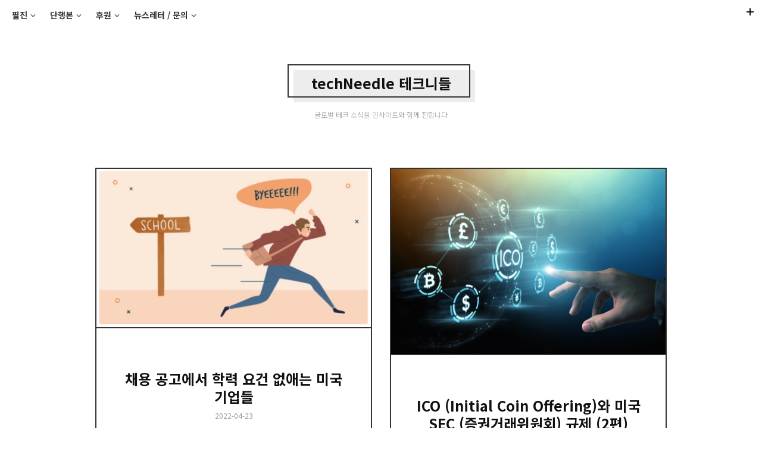

--- FILE ---
content_type: text/html; charset=UTF-8
request_url: https://techneedle.com/page/2
body_size: 48233
content:
<!DOCTYPE html>
<html lang="ko-KR" xmlns:og="http://opengraphprotocol.org/schema/" xmlns:fb="http://www.facebook.com/2008/fbml">
<head>
<meta charset="UTF-8">
<meta name="viewport" content="width=device-width, initial-scale=1">
<link rel="profile" href="https://gmpg.org/xfn/11">
<title>techNeedle 테크니들 &#8211; 페이지 2 &#8211; 글로벌 테크 소식을 인사이트와 함께 전합니다</title>
<meta name='robots' content='max-image-preview:large' />
<script type="text/javascript" id="wpp-js" src="https://techneedle.com/wp-content/plugins/wordpress-popular-posts/assets/js/wpp.js" data-sampling="0" data-sampling-rate="100" data-api-url="https://techneedle.com/wp-json/wordpress-popular-posts" data-post-id="0" data-token="80a1c66bb3" data-lang="0" data-debug="1"></script>
<!-- Jetpack Site Verification Tags -->
<meta name="google-site-verification" content="yUYVOSysl_XOolvwR2inuYbVfrBLZuQCpeVa3akgbrc" />
<meta name="naver-site-verification" content="meta name="naver-site-verification" content="153427bb44c52e0a0d3d1b7cd34a059b12d0353e"/>
<link rel='dns-prefetch' href='//stats.wp.com' />
<link rel='dns-prefetch' href='//fonts.googleapis.com' />
<link rel='dns-prefetch' href='//v0.wordpress.com' />
<link rel='dns-prefetch' href='//i0.wp.com' />
<link rel='dns-prefetch' href='//c0.wp.com' />
<link rel='dns-prefetch' href='//www.googletagmanager.com' />
<link href='https://fonts.gstatic.com' crossorigin rel='preconnect' />
<link rel="alternate" type="application/rss+xml" title="techNeedle 테크니들 &raquo; 피드" href="https://techneedle.com/feed" />
<link rel="alternate" type="application/rss+xml" title="techNeedle 테크니들 &raquo; 댓글 피드" href="https://techneedle.com/comments/feed" />
<script type="text/javascript">
/* <![CDATA[ */
window._wpemojiSettings = {"baseUrl":"https:\/\/s.w.org\/images\/core\/emoji\/15.0.3\/72x72\/","ext":".png","svgUrl":"https:\/\/s.w.org\/images\/core\/emoji\/15.0.3\/svg\/","svgExt":".svg","source":{"concatemoji":"https:\/\/techneedle.com\/wp-includes\/js\/wp-emoji-release.min.js?ver=6.5.4"}};
/*! This file is auto-generated */
!function(i,n){var o,s,e;function c(e){try{var t={supportTests:e,timestamp:(new Date).valueOf()};sessionStorage.setItem(o,JSON.stringify(t))}catch(e){}}function p(e,t,n){e.clearRect(0,0,e.canvas.width,e.canvas.height),e.fillText(t,0,0);var t=new Uint32Array(e.getImageData(0,0,e.canvas.width,e.canvas.height).data),r=(e.clearRect(0,0,e.canvas.width,e.canvas.height),e.fillText(n,0,0),new Uint32Array(e.getImageData(0,0,e.canvas.width,e.canvas.height).data));return t.every(function(e,t){return e===r[t]})}function u(e,t,n){switch(t){case"flag":return n(e,"\ud83c\udff3\ufe0f\u200d\u26a7\ufe0f","\ud83c\udff3\ufe0f\u200b\u26a7\ufe0f")?!1:!n(e,"\ud83c\uddfa\ud83c\uddf3","\ud83c\uddfa\u200b\ud83c\uddf3")&&!n(e,"\ud83c\udff4\udb40\udc67\udb40\udc62\udb40\udc65\udb40\udc6e\udb40\udc67\udb40\udc7f","\ud83c\udff4\u200b\udb40\udc67\u200b\udb40\udc62\u200b\udb40\udc65\u200b\udb40\udc6e\u200b\udb40\udc67\u200b\udb40\udc7f");case"emoji":return!n(e,"\ud83d\udc26\u200d\u2b1b","\ud83d\udc26\u200b\u2b1b")}return!1}function f(e,t,n){var r="undefined"!=typeof WorkerGlobalScope&&self instanceof WorkerGlobalScope?new OffscreenCanvas(300,150):i.createElement("canvas"),a=r.getContext("2d",{willReadFrequently:!0}),o=(a.textBaseline="top",a.font="600 32px Arial",{});return e.forEach(function(e){o[e]=t(a,e,n)}),o}function t(e){var t=i.createElement("script");t.src=e,t.defer=!0,i.head.appendChild(t)}"undefined"!=typeof Promise&&(o="wpEmojiSettingsSupports",s=["flag","emoji"],n.supports={everything:!0,everythingExceptFlag:!0},e=new Promise(function(e){i.addEventListener("DOMContentLoaded",e,{once:!0})}),new Promise(function(t){var n=function(){try{var e=JSON.parse(sessionStorage.getItem(o));if("object"==typeof e&&"number"==typeof e.timestamp&&(new Date).valueOf()<e.timestamp+604800&&"object"==typeof e.supportTests)return e.supportTests}catch(e){}return null}();if(!n){if("undefined"!=typeof Worker&&"undefined"!=typeof OffscreenCanvas&&"undefined"!=typeof URL&&URL.createObjectURL&&"undefined"!=typeof Blob)try{var e="postMessage("+f.toString()+"("+[JSON.stringify(s),u.toString(),p.toString()].join(",")+"));",r=new Blob([e],{type:"text/javascript"}),a=new Worker(URL.createObjectURL(r),{name:"wpTestEmojiSupports"});return void(a.onmessage=function(e){c(n=e.data),a.terminate(),t(n)})}catch(e){}c(n=f(s,u,p))}t(n)}).then(function(e){for(var t in e)n.supports[t]=e[t],n.supports.everything=n.supports.everything&&n.supports[t],"flag"!==t&&(n.supports.everythingExceptFlag=n.supports.everythingExceptFlag&&n.supports[t]);n.supports.everythingExceptFlag=n.supports.everythingExceptFlag&&!n.supports.flag,n.DOMReady=!1,n.readyCallback=function(){n.DOMReady=!0}}).then(function(){return e}).then(function(){var e;n.supports.everything||(n.readyCallback(),(e=n.source||{}).concatemoji?t(e.concatemoji):e.wpemoji&&e.twemoji&&(t(e.twemoji),t(e.wpemoji)))}))}((window,document),window._wpemojiSettings);
/* ]]> */
</script>
<style id='wp-emoji-styles-inline-css' type='text/css'>

	img.wp-smiley, img.emoji {
		display: inline !important;
		border: none !important;
		box-shadow: none !important;
		height: 1em !important;
		width: 1em !important;
		margin: 0 0.07em !important;
		vertical-align: -0.1em !important;
		background: none !important;
		padding: 0 !important;
	}
</style>
<link rel='stylesheet' id='wp-block-library-css' href='https://c0.wp.com/c/6.5.4/wp-includes/css/dist/block-library/style.min.css' type='text/css' media='all' />
<style id='wp-block-library-inline-css' type='text/css'>
.has-text-align-justify{text-align:justify;}
</style>
<link rel='stylesheet' id='podcasting-transcript-css' href='https://techneedle.com/wp-content/plugins/simple-podcasting/dist/podcasting-transcript.css?ver=4af649287de5f027f107' type='text/css' media='all' />
<link rel='stylesheet' id='podcast-platforms-block-editor-css' href='https://techneedle.com/wp-content/plugins/simple-podcasting/dist/podcast-platforms-block.css?ver=f72417ff635a1f7796c4' type='text/css' media='all' />
<link rel='stylesheet' id='mediaelement-css' href='https://c0.wp.com/c/6.5.4/wp-includes/js/mediaelement/mediaelementplayer-legacy.min.css' type='text/css' media='all' />
<link rel='stylesheet' id='wp-mediaelement-css' href='https://c0.wp.com/c/6.5.4/wp-includes/js/mediaelement/wp-mediaelement.min.css' type='text/css' media='all' />
<style id='jetpack-sharing-buttons-style-inline-css' type='text/css'>
.jetpack-sharing-buttons__services-list{display:flex;flex-direction:row;flex-wrap:wrap;gap:0;list-style-type:none;margin:5px;padding:0}.jetpack-sharing-buttons__services-list.has-small-icon-size{font-size:12px}.jetpack-sharing-buttons__services-list.has-normal-icon-size{font-size:16px}.jetpack-sharing-buttons__services-list.has-large-icon-size{font-size:24px}.jetpack-sharing-buttons__services-list.has-huge-icon-size{font-size:36px}@media print{.jetpack-sharing-buttons__services-list{display:none!important}}.editor-styles-wrapper .wp-block-jetpack-sharing-buttons{gap:0;padding-inline-start:0}ul.jetpack-sharing-buttons__services-list.has-background{padding:1.25em 2.375em}
</style>
<style id='pdfemb-pdf-embedder-viewer-style-inline-css' type='text/css'>
.wp-block-pdfemb-pdf-embedder-viewer{max-width:none}

</style>
<style id='classic-theme-styles-inline-css' type='text/css'>
/*! This file is auto-generated */
.wp-block-button__link{color:#fff;background-color:#32373c;border-radius:9999px;box-shadow:none;text-decoration:none;padding:calc(.667em + 2px) calc(1.333em + 2px);font-size:1.125em}.wp-block-file__button{background:#32373c;color:#fff;text-decoration:none}
</style>
<style id='global-styles-inline-css' type='text/css'>
body{--wp--preset--color--black: #000000;--wp--preset--color--cyan-bluish-gray: #abb8c3;--wp--preset--color--white: #ffffff;--wp--preset--color--pale-pink: #f78da7;--wp--preset--color--vivid-red: #cf2e2e;--wp--preset--color--luminous-vivid-orange: #ff6900;--wp--preset--color--luminous-vivid-amber: #fcb900;--wp--preset--color--light-green-cyan: #7bdcb5;--wp--preset--color--vivid-green-cyan: #00d084;--wp--preset--color--pale-cyan-blue: #8ed1fc;--wp--preset--color--vivid-cyan-blue: #0693e3;--wp--preset--color--vivid-purple: #9b51e0;--wp--preset--gradient--vivid-cyan-blue-to-vivid-purple: linear-gradient(135deg,rgba(6,147,227,1) 0%,rgb(155,81,224) 100%);--wp--preset--gradient--light-green-cyan-to-vivid-green-cyan: linear-gradient(135deg,rgb(122,220,180) 0%,rgb(0,208,130) 100%);--wp--preset--gradient--luminous-vivid-amber-to-luminous-vivid-orange: linear-gradient(135deg,rgba(252,185,0,1) 0%,rgba(255,105,0,1) 100%);--wp--preset--gradient--luminous-vivid-orange-to-vivid-red: linear-gradient(135deg,rgba(255,105,0,1) 0%,rgb(207,46,46) 100%);--wp--preset--gradient--very-light-gray-to-cyan-bluish-gray: linear-gradient(135deg,rgb(238,238,238) 0%,rgb(169,184,195) 100%);--wp--preset--gradient--cool-to-warm-spectrum: linear-gradient(135deg,rgb(74,234,220) 0%,rgb(151,120,209) 20%,rgb(207,42,186) 40%,rgb(238,44,130) 60%,rgb(251,105,98) 80%,rgb(254,248,76) 100%);--wp--preset--gradient--blush-light-purple: linear-gradient(135deg,rgb(255,206,236) 0%,rgb(152,150,240) 100%);--wp--preset--gradient--blush-bordeaux: linear-gradient(135deg,rgb(254,205,165) 0%,rgb(254,45,45) 50%,rgb(107,0,62) 100%);--wp--preset--gradient--luminous-dusk: linear-gradient(135deg,rgb(255,203,112) 0%,rgb(199,81,192) 50%,rgb(65,88,208) 100%);--wp--preset--gradient--pale-ocean: linear-gradient(135deg,rgb(255,245,203) 0%,rgb(182,227,212) 50%,rgb(51,167,181) 100%);--wp--preset--gradient--electric-grass: linear-gradient(135deg,rgb(202,248,128) 0%,rgb(113,206,126) 100%);--wp--preset--gradient--midnight: linear-gradient(135deg,rgb(2,3,129) 0%,rgb(40,116,252) 100%);--wp--preset--font-size--small: 13px;--wp--preset--font-size--medium: 20px;--wp--preset--font-size--large: 36px;--wp--preset--font-size--x-large: 42px;--wp--preset--spacing--20: 0.44rem;--wp--preset--spacing--30: 0.67rem;--wp--preset--spacing--40: 1rem;--wp--preset--spacing--50: 1.5rem;--wp--preset--spacing--60: 2.25rem;--wp--preset--spacing--70: 3.38rem;--wp--preset--spacing--80: 5.06rem;--wp--preset--shadow--natural: 6px 6px 9px rgba(0, 0, 0, 0.2);--wp--preset--shadow--deep: 12px 12px 50px rgba(0, 0, 0, 0.4);--wp--preset--shadow--sharp: 6px 6px 0px rgba(0, 0, 0, 0.2);--wp--preset--shadow--outlined: 6px 6px 0px -3px rgba(255, 255, 255, 1), 6px 6px rgba(0, 0, 0, 1);--wp--preset--shadow--crisp: 6px 6px 0px rgba(0, 0, 0, 1);}:where(.is-layout-flex){gap: 0.5em;}:where(.is-layout-grid){gap: 0.5em;}body .is-layout-flex{display: flex;}body .is-layout-flex{flex-wrap: wrap;align-items: center;}body .is-layout-flex > *{margin: 0;}body .is-layout-grid{display: grid;}body .is-layout-grid > *{margin: 0;}:where(.wp-block-columns.is-layout-flex){gap: 2em;}:where(.wp-block-columns.is-layout-grid){gap: 2em;}:where(.wp-block-post-template.is-layout-flex){gap: 1.25em;}:where(.wp-block-post-template.is-layout-grid){gap: 1.25em;}.has-black-color{color: var(--wp--preset--color--black) !important;}.has-cyan-bluish-gray-color{color: var(--wp--preset--color--cyan-bluish-gray) !important;}.has-white-color{color: var(--wp--preset--color--white) !important;}.has-pale-pink-color{color: var(--wp--preset--color--pale-pink) !important;}.has-vivid-red-color{color: var(--wp--preset--color--vivid-red) !important;}.has-luminous-vivid-orange-color{color: var(--wp--preset--color--luminous-vivid-orange) !important;}.has-luminous-vivid-amber-color{color: var(--wp--preset--color--luminous-vivid-amber) !important;}.has-light-green-cyan-color{color: var(--wp--preset--color--light-green-cyan) !important;}.has-vivid-green-cyan-color{color: var(--wp--preset--color--vivid-green-cyan) !important;}.has-pale-cyan-blue-color{color: var(--wp--preset--color--pale-cyan-blue) !important;}.has-vivid-cyan-blue-color{color: var(--wp--preset--color--vivid-cyan-blue) !important;}.has-vivid-purple-color{color: var(--wp--preset--color--vivid-purple) !important;}.has-black-background-color{background-color: var(--wp--preset--color--black) !important;}.has-cyan-bluish-gray-background-color{background-color: var(--wp--preset--color--cyan-bluish-gray) !important;}.has-white-background-color{background-color: var(--wp--preset--color--white) !important;}.has-pale-pink-background-color{background-color: var(--wp--preset--color--pale-pink) !important;}.has-vivid-red-background-color{background-color: var(--wp--preset--color--vivid-red) !important;}.has-luminous-vivid-orange-background-color{background-color: var(--wp--preset--color--luminous-vivid-orange) !important;}.has-luminous-vivid-amber-background-color{background-color: var(--wp--preset--color--luminous-vivid-amber) !important;}.has-light-green-cyan-background-color{background-color: var(--wp--preset--color--light-green-cyan) !important;}.has-vivid-green-cyan-background-color{background-color: var(--wp--preset--color--vivid-green-cyan) !important;}.has-pale-cyan-blue-background-color{background-color: var(--wp--preset--color--pale-cyan-blue) !important;}.has-vivid-cyan-blue-background-color{background-color: var(--wp--preset--color--vivid-cyan-blue) !important;}.has-vivid-purple-background-color{background-color: var(--wp--preset--color--vivid-purple) !important;}.has-black-border-color{border-color: var(--wp--preset--color--black) !important;}.has-cyan-bluish-gray-border-color{border-color: var(--wp--preset--color--cyan-bluish-gray) !important;}.has-white-border-color{border-color: var(--wp--preset--color--white) !important;}.has-pale-pink-border-color{border-color: var(--wp--preset--color--pale-pink) !important;}.has-vivid-red-border-color{border-color: var(--wp--preset--color--vivid-red) !important;}.has-luminous-vivid-orange-border-color{border-color: var(--wp--preset--color--luminous-vivid-orange) !important;}.has-luminous-vivid-amber-border-color{border-color: var(--wp--preset--color--luminous-vivid-amber) !important;}.has-light-green-cyan-border-color{border-color: var(--wp--preset--color--light-green-cyan) !important;}.has-vivid-green-cyan-border-color{border-color: var(--wp--preset--color--vivid-green-cyan) !important;}.has-pale-cyan-blue-border-color{border-color: var(--wp--preset--color--pale-cyan-blue) !important;}.has-vivid-cyan-blue-border-color{border-color: var(--wp--preset--color--vivid-cyan-blue) !important;}.has-vivid-purple-border-color{border-color: var(--wp--preset--color--vivid-purple) !important;}.has-vivid-cyan-blue-to-vivid-purple-gradient-background{background: var(--wp--preset--gradient--vivid-cyan-blue-to-vivid-purple) !important;}.has-light-green-cyan-to-vivid-green-cyan-gradient-background{background: var(--wp--preset--gradient--light-green-cyan-to-vivid-green-cyan) !important;}.has-luminous-vivid-amber-to-luminous-vivid-orange-gradient-background{background: var(--wp--preset--gradient--luminous-vivid-amber-to-luminous-vivid-orange) !important;}.has-luminous-vivid-orange-to-vivid-red-gradient-background{background: var(--wp--preset--gradient--luminous-vivid-orange-to-vivid-red) !important;}.has-very-light-gray-to-cyan-bluish-gray-gradient-background{background: var(--wp--preset--gradient--very-light-gray-to-cyan-bluish-gray) !important;}.has-cool-to-warm-spectrum-gradient-background{background: var(--wp--preset--gradient--cool-to-warm-spectrum) !important;}.has-blush-light-purple-gradient-background{background: var(--wp--preset--gradient--blush-light-purple) !important;}.has-blush-bordeaux-gradient-background{background: var(--wp--preset--gradient--blush-bordeaux) !important;}.has-luminous-dusk-gradient-background{background: var(--wp--preset--gradient--luminous-dusk) !important;}.has-pale-ocean-gradient-background{background: var(--wp--preset--gradient--pale-ocean) !important;}.has-electric-grass-gradient-background{background: var(--wp--preset--gradient--electric-grass) !important;}.has-midnight-gradient-background{background: var(--wp--preset--gradient--midnight) !important;}.has-small-font-size{font-size: var(--wp--preset--font-size--small) !important;}.has-medium-font-size{font-size: var(--wp--preset--font-size--medium) !important;}.has-large-font-size{font-size: var(--wp--preset--font-size--large) !important;}.has-x-large-font-size{font-size: var(--wp--preset--font-size--x-large) !important;}
.wp-block-navigation a:where(:not(.wp-element-button)){color: inherit;}
:where(.wp-block-post-template.is-layout-flex){gap: 1.25em;}:where(.wp-block-post-template.is-layout-grid){gap: 1.25em;}
:where(.wp-block-columns.is-layout-flex){gap: 2em;}:where(.wp-block-columns.is-layout-grid){gap: 2em;}
.wp-block-pullquote{font-size: 1.5em;line-height: 1.6;}
</style>
<link rel='stylesheet' id='latest-episode-block-css' href='https://techneedle.com/wp-content/plugins/simple-podcasting/dist/latest-episode.css?ver=e077efc5c6b4d36c29c4' type='text/css' media='all' />
<link rel='stylesheet' id='googlefonts-css' href='https://fonts.googleapis.com/css?family=Noto+Sans+KR:300,400,500,700,900|Noto+Serif+KR:300,400,500,600,700,900|Off:400,500,600,700,800&subset=latin,korean' type='text/css' media='all' />
<link rel='stylesheet' id='wordpress-popular-posts-css-css' href='https://techneedle.com/wp-content/plugins/wordpress-popular-posts/assets/css/wpp.css?ver=7.0.1' type='text/css' media='all' />
<link rel='stylesheet' id='jgtformapro-fonts-css' href='//fonts.googleapis.com/css?family=Roboto+Mono%3A400%2C400italic%2C700%2C700italic&#038;subset=latin%2Clatin-ext' type='text/css' media='all' />
<link rel='stylesheet' id='jgtformapro-style-css' href='https://techneedle.com/wp-content/themes/jgt-formapro/style.css?ver=6.5.4' type='text/css' media='all' />
<style id='jgtformapro-style-inline-css' type='text/css'>
.site-description{font-family:"Roboto Mono",sans-serif;}
a,.content-sidebar .current-menu-item > a,.content-sidebar .current-menu-ancestor > a,.entry-meta a:hover,.entry-footer a:hover,.comment-author .url:hover,.comment-meta a:hover,.navigation a:hover,.page-links a:hover,#cancel-comment-reply-link:hover,.logged-in-as a:hover,.widget_archive a:hover,.widget_categories a:hover,.widget_pages a:hover,.widget_meta a:hover,.widget_recent_entries a:hover,.widget_recent_comments a:hover,.widget_rss a:hover,.widget_nav_menu a:hover,.site-info a:hover,.comment-form .submit,.content-sidebar button,.content-sidebar input[type="submit"],.content-sidebar input[type="button"],.content-sidebar input[type="reset"],.grid-layout .format-link .post-inside{border-color:#ededed;}button,input[type="submit"],input[type="button"],input[type="reset"],.avatar-container:before,.format-link .entry-title,.bypostauthor .author-badge,#hide-sidebar,#hide-search{background-color:#ededed;}blockquote:before,button:hover,button:focus,button:active,input[type="submit"]:hover,input[type="submit"]:focus,input[type="submit"]:active,input[type="button"]:hover,input[type="button"]:focus,input[type="button"]:active,input[type="reset"]:hover,input[type="reset"]:focus,input[type="reset"]:active,a.button:before,a.forma-button:before,.more-link:before,.site-title a:before,.quote-container:before,.nav-inside:before{color:#ededed;}.content-sidebar .tagcloud a{border-color:#ededed;color:#ededed;}.widget .tagcloud a:hover{background-color:#ededed;border-color:#ededed;}
</style>
<!-- `jetpack-widget-social-icons-styles` is included in the concatenated jetpack.css -->
<link rel='stylesheet' id='heateor_sss_frontend_css-css' href='https://techneedle.com/wp-content/plugins/sassy-social-share/public/css/sassy-social-share-public.css?ver=3.3.63' type='text/css' media='all' />
<style id='heateor_sss_frontend_css-inline-css' type='text/css'>
.heateor_sss_button_instagram span.heateor_sss_svg,a.heateor_sss_instagram span.heateor_sss_svg{background:radial-gradient(circle at 30% 107%,#fdf497 0,#fdf497 5%,#fd5949 45%,#d6249f 60%,#285aeb 90%)}.heateor_sss_horizontal_sharing .heateor_sss_svg,.heateor_sss_standard_follow_icons_container .heateor_sss_svg{color:#fff;border-width:0px;border-style:solid;border-color:transparent}.heateor_sss_horizontal_sharing .heateorSssTCBackground{color:#666}.heateor_sss_horizontal_sharing span.heateor_sss_svg:hover,.heateor_sss_standard_follow_icons_container span.heateor_sss_svg:hover{border-color:transparent;}.heateor_sss_vertical_sharing span.heateor_sss_svg,.heateor_sss_floating_follow_icons_container span.heateor_sss_svg{color:#fff;border-width:0px;border-style:solid;border-color:transparent;}.heateor_sss_vertical_sharing .heateorSssTCBackground{color:#666;}.heateor_sss_vertical_sharing span.heateor_sss_svg:hover,.heateor_sss_floating_follow_icons_container span.heateor_sss_svg:hover{border-color:transparent;}div.heateor_sss_horizontal_sharing .heateor_sss_square_count{display: block}@media screen and (max-width:783px) {.heateor_sss_vertical_sharing{display:none!important}}
</style>
<link rel='stylesheet' id='jetpack_css-css' href='https://c0.wp.com/p/jetpack/13.5/css/jetpack.css' type='text/css' media='all' />
<script type="text/javascript" src="https://c0.wp.com/c/6.5.4/wp-includes/js/jquery/jquery.min.js" id="jquery-core-js"></script>
<script type="text/javascript" src="https://c0.wp.com/c/6.5.4/wp-includes/js/jquery/jquery-migrate.min.js" id="jquery-migrate-js"></script>
<link rel="https://api.w.org/" href="https://techneedle.com/wp-json/" /><link rel="EditURI" type="application/rsd+xml" title="RSD" href="https://techneedle.com/xmlrpc.php?rsd" />
<meta name="generator" content="WordPress 6.5.4" />
<link rel='shortlink' href='https://wp.me/2qTHT' />
<meta name="generator" content="Site Kit by Google 1.133.0" /><style type='text/css' media='screen'>
	h1{ font-family:"Noto Sans KR", arial, sans-serif;}
	h2{ font-family:"Noto Sans KR", arial, sans-serif;}
	h3{ font-family:"Noto Sans KR", arial, sans-serif;}
	h4{ font-family:"Noto Sans KR", arial, sans-serif;}
	h5{ font-family:"Noto Sans KR", arial, sans-serif;}
	h6{ font-family:"Noto Sans KR", arial, sans-serif;}
	blockquote{ font-family:"Noto Sans KR", arial, sans-serif;}
	li{ font-family:"Noto Sans KR", arial, sans-serif;}
	p{ font-family:"Noto Serif KR", arial, sans-serif;}
</style>
<!-- fonts delivered by Wordpress Google Fonts, a plugin by Adrian3.com -->	<style>img#wpstats{display:none}</style>
		            <style id="wpp-loading-animation-styles">@-webkit-keyframes bgslide{from{background-position-x:0}to{background-position-x:-200%}}@keyframes bgslide{from{background-position-x:0}to{background-position-x:-200%}}.wpp-widget-block-placeholder,.wpp-shortcode-placeholder{margin:0 auto;width:60px;height:3px;background:#dd3737;background:linear-gradient(90deg,#dd3737 0%,#571313 10%,#dd3737 100%);background-size:200% auto;border-radius:3px;-webkit-animation:bgslide 1s infinite linear;animation:bgslide 1s infinite linear}</style>
            
<!-- Jetpack Open Graph Tags -->
<meta property="og:type" content="website" />
<meta property="og:title" content="techNeedle 테크니들" />
<meta property="og:description" content="글로벌 테크 소식을 인사이트와 함께 전합니다" />
<meta property="og:url" content="https://techneedle.com/" />
<meta property="og:site_name" content="techNeedle 테크니들" />
<meta property="og:image" content="https://i0.wp.com/techneedle.com/wp-content/uploads/2019/11/cropped-30727944_1502956016477606_128623155139837952_n.png?fit=512%2C512&#038;ssl=1" />
<meta property="og:image:width" content="512" />
<meta property="og:image:height" content="512" />
<meta property="og:image:alt" content="" />
<meta property="og:locale" content="ko_KR" />
<meta name="twitter:site" content="@techneedle" />

<!-- End Jetpack Open Graph Tags -->
<link rel="icon" href="https://i0.wp.com/techneedle.com/wp-content/uploads/2019/11/cropped-30727944_1502956016477606_128623155139837952_n.png?fit=32%2C32&#038;ssl=1" sizes="32x32" />
<link rel="icon" href="https://i0.wp.com/techneedle.com/wp-content/uploads/2019/11/cropped-30727944_1502956016477606_128623155139837952_n.png?fit=192%2C192&#038;ssl=1" sizes="192x192" />
<link rel="apple-touch-icon" href="https://i0.wp.com/techneedle.com/wp-content/uploads/2019/11/cropped-30727944_1502956016477606_128623155139837952_n.png?fit=180%2C180&#038;ssl=1" />
<meta name="msapplication-TileImage" content="https://i0.wp.com/techneedle.com/wp-content/uploads/2019/11/cropped-30727944_1502956016477606_128623155139837952_n.png?fit=270%2C270&#038;ssl=1" />
		<style type="text/css" id="wp-custom-css">
			.entry-header {
	margin-top: 2.5em;
	margin-bottom: 2.5em;
	text-align: center;
}

.entry-title {word-break: keep-all}

ins.adsbygoogle { 
	background: transparent !important; 
}

.single .author-box {
	margin-top: 1em;
	word-break: keep-all
}

.site-content {
  padding-bottom: 0.4em;
}

.comment-respond {
	background-color: #DCDCDC;
}

.entry-meta, .entry-footer {
    color: #999;
    font-family: "Noto Sans KR", arial, sans-serif;
    font-size: 14px;
    font-size: 0.875rem;
    line-height: 1.5;
}

.sharedaddy.sd-sharing-enabled {
	display: inline-block;
}

.entry-content {
	font-family: "Noto Sans KR", arial, sans-serif;
	word-break: break-all;
	text-align: justify;
}

.wp-caption-text {
	font-family: "Noto Serif KR", arial, sans-serif;
}

.site-title {
	font-family: "Noto Sans KR", arial, sans-serif;
}

.site-description {
	font-family: "Noto Sans KR", arial, sans-serif;
  font-weight: 300;
}

.nav-title {
	font-family: "Noto Sans KR", arial, sans-serif;
}

.author-description, .wp-block-button__link {
	font-family: "Noto Sans KR", arial, sans-serif;
}

a {
border-bottom: 1px solid grey;
}

.author-box {
	display:non;
}

div.post-thumbnail img { width: 880px !important; }

.entry-content ul ul li{list-style:circle; }

.wp-caption-text {
	padding-top:0.5em;
}

.wp-block-embed figcaption {
	margin-top:0;
}

.entry-content .fluid-width-video-wrapper, .entry-content .mejs-container {
	margin: 0 0 0.5em;
}		</style>
			
	<script type="application/ld+json">
	{
	 "@context": "http://schema.org",
	 "@type": "Organization",
	 "name": "techNeedle 테크니들",
	 "url": "https://www.techneedle.com",
	 "sameAs": [
	   "https://www.facebook.com/techneedle",
	   "http://www.twitter.com/techneedle"
	 ]
	}
	</script>
	
	<script type="text/javascript">
		(function(c,l,a,r,i,t,y){
			c[a]=c[a]||function(){(c[a].q=c[a].q||[]).push(arguments)};
			t=l.createElement(r);t.async=1;t.src="https://www.clarity.ms/tag/"+i;
			y=l.getElementsByTagName(r)[0];y.parentNode.insertBefore(t,y);
		})(window, document, "clarity", "script", "42wyyq30n1");
	</script>
	
	<meta name="naver-site-verification" content="0ec5e070fa76fb92dff7cb8b8f4e48c7195490a9" />
	
	<title>techNeedle 테크니들</title>
	<meta name="description" content="글로벌 테크 소식을 인사이트와 함께 전달합니다">
	
	<meta name="google-site-verification" content="JU612Dsj-Fp43anIQRo1-IGDp6mJ1TTTDJTGyngQYbM" />
	
</head>

<body data-rsssl=1 class="home blog paged paged-2 grid-layout hfeed">
		
<div id="page" class="site">
	<header id="masthead" class="site-header">
				<button id="show-sidebar" class="show-sidebar"><span class="screen-reader-text">Discover More</span><span aria-hidden="true" class="icon-plus"></span></button>
								<nav id="site-navigation" class="main-navigation" aria-label="Menu">
			<ul id="primary-menu-header" class="primary-menu-header"><li id="menu-item-38034" class="menu-item menu-item-type-post_type menu-item-object-page menu-item-has-children menu-item-38034"><a href="https://techneedle.com/people">필진</a>
<ul class="sub-menu">
	<li id="menu-item-39944" class="menu-item menu-item-type-post_type menu-item-object-page menu-item-39944"><a href="https://techneedle.com/people">테크니들을 만드는 사람들</a></li>
</ul>
</li>
<li id="menu-item-42747" class="menu-item menu-item-type-custom menu-item-object-custom menu-item-has-children menu-item-42747"><a>단행본</a>
<ul class="sub-menu">
	<li id="menu-item-40047" class="menu-item menu-item-type-custom menu-item-object-custom menu-item-40047"><a target="_blank" rel="noopener" href="https://book.naver.com/bookdb/book_detail.nhn?bid=15077445">&#8211; 인공지능 비즈니스 트렌드</a></li>
	<li id="menu-item-40672" class="menu-item menu-item-type-custom menu-item-object-custom menu-item-40672"><a target="_blank" rel="noopener" href="http://www.yes24.com/Product/Goods/95757084">&#8211; 글로벌 테크, 7가지 욕망을 읽다</a></li>
	<li id="menu-item-42586" class="menu-item menu-item-type-custom menu-item-object-custom menu-item-42586"><a target="_blank" rel="noopener" href="http://www.yes24.com/Product/Goods/110510088">&#8211; 하락장이 두렵지 않은 미국 우량주 28</a></li>
</ul>
</li>
<li id="menu-item-42743" class="menu-item menu-item-type-custom menu-item-object-custom menu-item-has-children menu-item-42743"><a>후원</a>
<ul class="sub-menu">
	<li id="menu-item-38041" class="menu-item menu-item-type-post_type menu-item-object-page menu-item-38041"><a href="https://techneedle.com/donation">후원</a></li>
</ul>
</li>
<li id="menu-item-38065" class="menu-item menu-item-type-custom menu-item-object-custom menu-item-has-children menu-item-38065"><a target="_blank" rel="noopener">뉴스레터 / 문의</a>
<ul class="sub-menu">
	<li id="menu-item-37433" class="menu-item menu-item-type-post_type menu-item-object-page menu-item-37433"><a href="https://techneedle.com/newsletter">새 글을 이메일로 받아보세요</a></li>
	<li id="menu-item-42733" class="menu-item menu-item-type-post_type menu-item-object-page menu-item-42733"><a href="https://techneedle.com/%eb%ac%b8%ec%9d%98">문의</a></li>
	<li id="menu-item-38067" class="menu-item menu-item-type-custom menu-item-object-custom menu-item-38067"><a target="_blank" rel="noopener" href="https://www.facebook.com/techneedle">페이스북</a></li>
	<li id="menu-item-38066" class="menu-item menu-item-type-custom menu-item-object-custom menu-item-38066"><a target="_blank" rel="noopener" href="https://twitter.com/techneedle">트위터</a></li>
</ul>
</li>
</ul>		</nav><!-- .main-navigation -->
				<div class="site-branding">
			<div class="inner">
												<h1 class="site-title"><a href="https://techneedle.com/" rel="home">techNeedle 테크니들</a></h1>
												<p class="site-description">글로벌 테크 소식을 인사이트와 함께 전합니다</p>
							</div><!-- .inner -->
		</div><!-- .site-branding -->
	</header><!-- .site-header -->
	<div id="content" class="site-content">
	<div id="primary" class="content-area">
				<main id="main" class="site-main inner">
								<div id="post-wrapper" class="post-wrapper">
				<article id="post-42450" class="post-42450 post type-post status-publish format-standard has-post-thumbnail hentry category-default">
	<div class="post-inside">
				<a class="post-thumbnail" href="https://techneedle.com/archives/42450"><img width="960" height="554" src="https://i0.wp.com/techneedle.com/wp-content/uploads/2022/04/drop.png?fit=960%2C554&amp;ssl=1" class="attachment-jgtforma-grid size-jgtforma-grid wp-post-image" alt="채용 공고에서 학력 요건 없애는 미국 기업들" decoding="async" fetchpriority="high" srcset="https://i0.wp.com/techneedle.com/wp-content/uploads/2022/04/drop.png?w=1073&amp;ssl=1 1073w, https://i0.wp.com/techneedle.com/wp-content/uploads/2022/04/drop.png?resize=600%2C346&amp;ssl=1 600w, https://i0.wp.com/techneedle.com/wp-content/uploads/2022/04/drop.png?resize=1024%2C591&amp;ssl=1 1024w, https://i0.wp.com/techneedle.com/wp-content/uploads/2022/04/drop.png?resize=768%2C443&amp;ssl=1 768w, https://i0.wp.com/techneedle.com/wp-content/uploads/2022/04/drop.png?resize=960%2C554&amp;ssl=1 960w" sizes="(max-width: 960px) 100vw, 960px" /></a>
			<header class="entry-header">
			<h2 class="entry-title"><a href="https://techneedle.com/archives/42450" rel="bookmark">채용 공고에서 학력 요건 없애는 미국 기업들</a></h2>			<div class="entry-meta">
				<span class="posted-on"><span class="screen-reader-text">Posted on </span><a href="https://techneedle.com/archives/42450" rel="bookmark"><time class="entry-date published" datetime="2022-04-23T19:00:13-07:00">2022-04-23</time><time class="updated" datetime="2022-04-24T06:24:00-07:00">2022-04-24</time></a></span>			</div>
		</header><!-- .entry-header -->
		<div class="entry-content">
			<div class='heateorSssClear'></div><div  class='heateor_sss_sharing_container heateor_sss_horizontal_sharing' data-heateor-sss-href='https://techneedle.com/archives/42450'><div class='heateor_sss_sharing_title' style="font-weight:bold" ></div><div class="heateor_sss_sharing_ul"><a aria-label="Facebook Share" style="padding:7.35px 0 !important" class="heateor_sss_facebook_share"><span class="heateor_sss_square_count">&nbsp;</span><div class="fb-share-button" data-href="https://techneedle.com/archives/42450" data-layout="button_count"></div></a></div><div class="heateorSssClear"></div></div><div class='heateorSssClear'></div><p>&nbsp;일론 머스크는 1995년 스탠퍼드대 물리학 박사과정에 합격했다. 그런데 이틀 만에 자퇴했다. 당시 실리콘밸리에 불던 인터넷 붐에서 더 많은 기회를 찾을 수 있다고 봤기 때문이다. 스포티파이를 세운 다니엘 엑은 2002년 스웨덴 &hellip; </p>
		</div><!-- .entry-content -->
			</div><!-- .post-inside -->
</article><!-- #post -->
<article id="post-42440" class="post-42440 post type-post status-publish format-standard has-post-thumbnail hentry category-default">
	<div class="post-inside">
				<a class="post-thumbnail" href="https://techneedle.com/archives/42440"><img width="960" height="648" src="https://i0.wp.com/techneedle.com/wp-content/uploads/2022/04/ico-blog-september-2022.jpeg?fit=960%2C648&amp;ssl=1" class="attachment-jgtforma-grid size-jgtforma-grid wp-post-image" alt="ICO (Initial Coin Offering)와 미국 SEC (증권거래위원회) 규제 (2편)" decoding="async" srcset="https://i0.wp.com/techneedle.com/wp-content/uploads/2022/04/ico-blog-september-2022.jpeg?w=1200&amp;ssl=1 1200w, https://i0.wp.com/techneedle.com/wp-content/uploads/2022/04/ico-blog-september-2022.jpeg?resize=600%2C405&amp;ssl=1 600w, https://i0.wp.com/techneedle.com/wp-content/uploads/2022/04/ico-blog-september-2022.jpeg?resize=1024%2C691&amp;ssl=1 1024w, https://i0.wp.com/techneedle.com/wp-content/uploads/2022/04/ico-blog-september-2022.jpeg?resize=768%2C518&amp;ssl=1 768w, https://i0.wp.com/techneedle.com/wp-content/uploads/2022/04/ico-blog-september-2022.jpeg?resize=960%2C648&amp;ssl=1 960w" sizes="(max-width: 960px) 100vw, 960px" /></a>
			<header class="entry-header">
			<h2 class="entry-title"><a href="https://techneedle.com/archives/42440" rel="bookmark">ICO (Initial Coin Offering)와 미국 SEC (증권거래위원회) 규제 (2편)</a></h2>			<div class="entry-meta">
				<span class="posted-on"><span class="screen-reader-text">Posted on </span><a href="https://techneedle.com/archives/42440" rel="bookmark"><time class="entry-date published" datetime="2022-04-18T18:58:11-07:00">2022-04-18</time><time class="updated" datetime="2022-04-18T19:01:03-07:00">2022-04-18</time></a></span>			</div>
		</header><!-- .entry-header -->
		<div class="entry-content">
			<div class='heateorSssClear'></div><div  class='heateor_sss_sharing_container heateor_sss_horizontal_sharing' data-heateor-sss-href='https://techneedle.com/archives/42440'><div class='heateor_sss_sharing_title' style="font-weight:bold" ></div><div class="heateor_sss_sharing_ul"><a aria-label="Facebook Share" style="padding:7.35px 0 !important" class="heateor_sss_facebook_share"><span class="heateor_sss_square_count">&nbsp;</span><div class="fb-share-button" data-href="https://techneedle.com/archives/42440" data-layout="button_count"></div></a></div><div class="heateorSssClear"></div></div><div class='heateorSssClear'></div><p>&nbsp;지난 글에서는 ICO와 미국 SEC의 규제의 기본적인 입장에 대하여 살펴보았는데, 점점 더 많은 기업들이 Regulation D나 Reg A+에 근거하여 복잡한 신고 및 등록 과정 없이 상대적으로 간단하게 ICO를 진행할 수 &hellip; </p>
		</div><!-- .entry-content -->
			</div><!-- .post-inside -->
</article><!-- #post -->
<article id="post-42430" class="post-42430 post type-post status-publish format-standard has-post-thumbnail hentry category-default">
	<div class="post-inside">
				<a class="post-thumbnail" href="https://techneedle.com/archives/42430"><img width="960" height="640" src="https://i0.wp.com/techneedle.com/wp-content/uploads/2022/02/956314.jpg?fit=960%2C640&amp;ssl=1" class="attachment-jgtforma-grid size-jgtforma-grid wp-post-image" alt="캘리포니아의 기아 딜러, EV6 모델을 1억원에 판매중" decoding="async" srcset="https://i0.wp.com/techneedle.com/wp-content/uploads/2022/02/956314.jpg?w=1600&amp;ssl=1 1600w, https://i0.wp.com/techneedle.com/wp-content/uploads/2022/02/956314.jpg?resize=600%2C400&amp;ssl=1 600w, https://i0.wp.com/techneedle.com/wp-content/uploads/2022/02/956314.jpg?resize=1024%2C682&amp;ssl=1 1024w, https://i0.wp.com/techneedle.com/wp-content/uploads/2022/02/956314.jpg?resize=768%2C512&amp;ssl=1 768w, https://i0.wp.com/techneedle.com/wp-content/uploads/2022/02/956314.jpg?resize=1536%2C1023&amp;ssl=1 1536w, https://i0.wp.com/techneedle.com/wp-content/uploads/2022/02/956314.jpg?resize=1200%2C800&amp;ssl=1 1200w, https://i0.wp.com/techneedle.com/wp-content/uploads/2022/02/956314.jpg?resize=1500%2C999&amp;ssl=1 1500w, https://i0.wp.com/techneedle.com/wp-content/uploads/2022/02/956314.jpg?resize=960%2C640&amp;ssl=1 960w" sizes="(max-width: 960px) 100vw, 960px" /></a>
			<header class="entry-header">
			<h2 class="entry-title"><a href="https://techneedle.com/archives/42430" rel="bookmark">캘리포니아의 기아 딜러, EV6 모델을 1억원에 판매중</a></h2>			<div class="entry-meta">
				<span class="posted-on"><span class="screen-reader-text">Posted on </span><a href="https://techneedle.com/archives/42430" rel="bookmark"><time class="entry-date published" datetime="2022-02-20T14:22:46-08:00">2022-02-20</time><time class="updated" datetime="2022-02-20T14:22:50-08:00">2022-02-20</time></a></span>			</div>
		</header><!-- .entry-header -->
		<div class="entry-content">
			<div class='heateorSssClear'></div><div  class='heateor_sss_sharing_container heateor_sss_horizontal_sharing' data-heateor-sss-href='https://techneedle.com/archives/42430'><div class='heateor_sss_sharing_title' style="font-weight:bold" ></div><div class="heateor_sss_sharing_ul"><a aria-label="Facebook Share" style="padding:7.35px 0 !important" class="heateor_sss_facebook_share"><span class="heateor_sss_square_count">&nbsp;</span><div class="fb-share-button" data-href="https://techneedle.com/archives/42430" data-layout="button_count"></div></a></div><div class="heateorSssClear"></div></div><div class='heateorSssClear'></div><p>&nbsp;캘리포니아의 기아차 판매 딜러가 새로 나온 전기차 EV6모델을 $87,231 (달러 당 환율 1,195원 기준, 1억 4백만 원)에 판매하고 있어 화제가 되고 있다. 캘리포니아 남부에 위치한 한 딜러에 따르면 EV6의 모델의 &hellip; </p>
		</div><!-- .entry-content -->
			</div><!-- .post-inside -->
</article><!-- #post -->
<article id="post-42420" class="post-42420 post type-post status-publish format-standard has-post-thumbnail hentry category-default">
	<div class="post-inside">
				<a class="post-thumbnail" href="https://techneedle.com/archives/42420"><img width="874" height="437" src="https://i0.wp.com/techneedle.com/wp-content/uploads/2022/02/what-is-an-ico-874x437-1.png?fit=874%2C437&amp;ssl=1" class="attachment-jgtforma-grid size-jgtforma-grid wp-post-image" alt="ICO (Initial Coin Offering)와 미국 SEC (증권거래위원회) 규제 (1편)" decoding="async" loading="lazy" srcset="https://i0.wp.com/techneedle.com/wp-content/uploads/2022/02/what-is-an-ico-874x437-1.png?w=874&amp;ssl=1 874w, https://i0.wp.com/techneedle.com/wp-content/uploads/2022/02/what-is-an-ico-874x437-1.png?resize=600%2C300&amp;ssl=1 600w, https://i0.wp.com/techneedle.com/wp-content/uploads/2022/02/what-is-an-ico-874x437-1.png?resize=768%2C384&amp;ssl=1 768w" sizes="(max-width: 874px) 100vw, 874px" /></a>
			<header class="entry-header">
			<h2 class="entry-title"><a href="https://techneedle.com/archives/42420" rel="bookmark">ICO (Initial Coin Offering)와 미국 SEC (증권거래위원회) 규제 (1편)</a></h2>			<div class="entry-meta">
				<span class="posted-on"><span class="screen-reader-text">Posted on </span><a href="https://techneedle.com/archives/42420" rel="bookmark"><time class="entry-date published" datetime="2022-02-02T17:59:00-08:00">2022-02-02</time><time class="updated" datetime="2022-02-02T18:03:34-08:00">2022-02-02</time></a></span>			</div>
		</header><!-- .entry-header -->
		<div class="entry-content">
			<div class='heateorSssClear'></div><div  class='heateor_sss_sharing_container heateor_sss_horizontal_sharing' data-heateor-sss-href='https://techneedle.com/archives/42420'><div class='heateor_sss_sharing_title' style="font-weight:bold" ></div><div class="heateor_sss_sharing_ul"><a aria-label="Facebook Share" style="padding:7.35px 0 !important" class="heateor_sss_facebook_share"><span class="heateor_sss_square_count">&nbsp;</span><div class="fb-share-button" data-href="https://techneedle.com/archives/42420" data-layout="button_count"></div></a></div><div class="heateorSssClear"></div></div><div class='heateorSssClear'></div><p>&nbsp;우리가 흔히 &#8220;ICO&#8221;라고 부르는 &#8220;암호화폐 공개&#8221; 또는 &#8220;토큰 공개&#8221;는 기업 설립 후 가상화폐를 활용해 기업에 필요한 자금을 조달하는 형태로써, icodata.io에 따르면, 2018년 한 해에만 ICO를 통해 78억 달러(한화 약 9조 &hellip; </p>
		</div><!-- .entry-content -->
			</div><!-- .post-inside -->
</article><!-- #post -->
<article id="post-42407" class="post-42407 post type-post status-publish format-standard has-post-thumbnail hentry category-default">
	<div class="post-inside">
				<a class="post-thumbnail" href="https://techneedle.com/archives/42407"><img width="750" height="421" src="https://i0.wp.com/techneedle.com/wp-content/uploads/2022/01/bp-chargemaster-public-charging-points.jpg.img_.750.medium.jpg?fit=750%2C421&amp;ssl=1" class="attachment-jgtforma-grid size-jgtforma-grid wp-post-image" alt="BP, 전기차 충전 시설에서 주유소보다 높은 수익성 예상" decoding="async" loading="lazy" srcset="https://i0.wp.com/techneedle.com/wp-content/uploads/2022/01/bp-chargemaster-public-charging-points.jpg.img_.750.medium.jpg?w=750&amp;ssl=1 750w, https://i0.wp.com/techneedle.com/wp-content/uploads/2022/01/bp-chargemaster-public-charging-points.jpg.img_.750.medium.jpg?resize=600%2C337&amp;ssl=1 600w" sizes="(max-width: 750px) 100vw, 750px" /></a>
			<header class="entry-header">
			<h2 class="entry-title"><a href="https://techneedle.com/archives/42407" rel="bookmark">BP, 전기차 충전 시설에서 주유소보다 높은 수익성 예상</a></h2>			<div class="entry-meta">
				<span class="posted-on"><span class="screen-reader-text">Posted on </span><a href="https://techneedle.com/archives/42407" rel="bookmark"><time class="entry-date published" datetime="2022-01-20T12:30:36-08:00">2022-01-20</time><time class="updated" datetime="2022-01-20T12:37:00-08:00">2022-01-20</time></a></span>			</div>
		</header><!-- .entry-header -->
		<div class="entry-content">
			<div class='heateorSssClear'></div><div  class='heateor_sss_sharing_container heateor_sss_horizontal_sharing' data-heateor-sss-href='https://techneedle.com/archives/42407'><div class='heateor_sss_sharing_title' style="font-weight:bold" ></div><div class="heateor_sss_sharing_ul"><a aria-label="Facebook Share" style="padding:7.35px 0 !important" class="heateor_sss_facebook_share"><span class="heateor_sss_square_count">&nbsp;</span><div class="fb-share-button" data-href="https://techneedle.com/archives/42407" data-layout="button_count"></div></a></div><div class="heateorSssClear"></div></div><div class='heateorSssClear'></div><p>&nbsp;영국의 에너지 기업 BP (British Petroleum Company)에 따르면, 자사의 전기차 충전시설이 곧 주유소에서 얻는 이익보다 더 많은 이익을 가져다줄 것으로 예상했다. BP의 제품 최고 책임자인 엠마 델라니 (Emma Delaney)는 로이터와의 &hellip; </p>
		</div><!-- .entry-content -->
			</div><!-- .post-inside -->
</article><!-- #post -->
<article id="post-42374" class="post-42374 post type-post status-publish format-standard has-post-thumbnail hentry category-default">
	<div class="post-inside">
				<a class="post-thumbnail" href="https://techneedle.com/archives/42374"><img width="960" height="507" src="https://i0.wp.com/techneedle.com/wp-content/uploads/2021/12/image001.png?fit=960%2C507&amp;ssl=1" class="attachment-jgtforma-grid size-jgtforma-grid wp-post-image" alt="우버 (Uber), 라이더 없는 배달서비스 시작한다" decoding="async" loading="lazy" srcset="https://i0.wp.com/techneedle.com/wp-content/uploads/2021/12/image001.png?w=1390&amp;ssl=1 1390w, https://i0.wp.com/techneedle.com/wp-content/uploads/2021/12/image001.png?resize=600%2C317&amp;ssl=1 600w, https://i0.wp.com/techneedle.com/wp-content/uploads/2021/12/image001.png?resize=1024%2C541&amp;ssl=1 1024w, https://i0.wp.com/techneedle.com/wp-content/uploads/2021/12/image001.png?resize=768%2C406&amp;ssl=1 768w, https://i0.wp.com/techneedle.com/wp-content/uploads/2021/12/image001.png?resize=1200%2C634&amp;ssl=1 1200w, https://i0.wp.com/techneedle.com/wp-content/uploads/2021/12/image001.png?resize=960%2C507&amp;ssl=1 960w" sizes="(max-width: 960px) 100vw, 960px" /></a>
			<header class="entry-header">
			<h2 class="entry-title"><a href="https://techneedle.com/archives/42374" rel="bookmark">우버 (Uber), 라이더 없는 배달서비스 시작한다</a></h2>			<div class="entry-meta">
				<span class="posted-on"><span class="screen-reader-text">Posted on </span><a href="https://techneedle.com/archives/42374" rel="bookmark"><time class="entry-date published" datetime="2021-12-20T16:47:46-08:00">2021-12-20</time><time class="updated" datetime="2021-12-20T16:51:19-08:00">2021-12-20</time></a></span>			</div>
		</header><!-- .entry-header -->
		<div class="entry-content">
			<div class='heateorSssClear'></div><div  class='heateor_sss_sharing_container heateor_sss_horizontal_sharing' data-heateor-sss-href='https://techneedle.com/archives/42374'><div class='heateor_sss_sharing_title' style="font-weight:bold" ></div><div class="heateor_sss_sharing_ul"><a aria-label="Facebook Share" style="padding:7.35px 0 !important" class="heateor_sss_facebook_share"><span class="heateor_sss_square_count">&nbsp;</span><div class="fb-share-button" data-href="https://techneedle.com/archives/42374" data-layout="button_count"></div></a></div><div class="heateorSssClear"></div></div><div class='heateorSssClear'></div><p>&nbsp;차량 공유 및 음식 배달 서비스를 제공하는 우버 (Uber)가 자율주행 음식 배달 서비스를 2022년에 선보일 예정이라고 밝혔다. 우버는 모셔널 (Motional)과 합작하여 무인 배달 서비스를 제공할 계획이다. 모셔널은 현대자동차와 미국 앱티브 &hellip; </p>
		</div><!-- .entry-content -->
			</div><!-- .post-inside -->
</article><!-- #post -->
<article id="post-42366" class="post-42366 post type-post status-publish format-standard has-post-thumbnail hentry category-default tag-axie tag-ea tag-metaverse tag-nft tag-300 tag-577 tag-580">
	<div class="post-inside">
				<a class="post-thumbnail" href="https://techneedle.com/archives/42366"><img width="750" height="422" src="https://i0.wp.com/techneedle.com/wp-content/uploads/2021/12/EA-library.jpg?fit=750%2C422&amp;ssl=1" class="attachment-jgtforma-grid size-jgtforma-grid wp-post-image" alt="일렉트로닉아츠 (EA)가 바라보는 메타버스와 NFT" decoding="async" loading="lazy" srcset="https://i0.wp.com/techneedle.com/wp-content/uploads/2021/12/EA-library.jpg?w=750&amp;ssl=1 750w, https://i0.wp.com/techneedle.com/wp-content/uploads/2021/12/EA-library.jpg?resize=600%2C338&amp;ssl=1 600w" sizes="(max-width: 750px) 100vw, 750px" /></a>
			<header class="entry-header">
			<h2 class="entry-title"><a href="https://techneedle.com/archives/42366" rel="bookmark">일렉트로닉아츠 (EA)가 바라보는 메타버스와 NFT</a></h2>			<div class="entry-meta">
				<span class="posted-on"><span class="screen-reader-text">Posted on </span><a href="https://techneedle.com/archives/42366" rel="bookmark"><time class="entry-date published" datetime="2021-12-19T13:35:32-08:00">2021-12-19</time><time class="updated" datetime="2021-12-20T17:05:19-08:00">2021-12-20</time></a></span>			</div>
		</header><!-- .entry-header -->
		<div class="entry-content">
			<div class='heateorSssClear'></div><div  class='heateor_sss_sharing_container heateor_sss_horizontal_sharing' data-heateor-sss-href='https://techneedle.com/archives/42366'><div class='heateor_sss_sharing_title' style="font-weight:bold" ></div><div class="heateor_sss_sharing_ul"><a aria-label="Facebook Share" style="padding:7.35px 0 !important" class="heateor_sss_facebook_share"><span class="heateor_sss_square_count">&nbsp;</span><div class="fb-share-button" data-href="https://techneedle.com/archives/42366" data-layout="button_count"></div></a></div><div class="heateorSssClear"></div></div><div class='heateorSssClear'></div><p>&nbsp;최근 NFT가 많은 사람의 입에 오르내린다. 많은 산업의 주요 업체들은 이러한 트렌드를 활용하려고 노력한다. 이미 패션과 예술 분야는 NFT를 빠르게 비즈니스에 접목하고 있다. 아디다스와 나이키는 관련 기업을 인수하거나 직접 NFT &hellip; </p>
		</div><!-- .entry-content -->
			</div><!-- .post-inside -->
</article><!-- #post -->
<article id="post-42353" class="post-42353 post type-post status-publish format-standard has-post-thumbnail hentry category-default">
	<div class="post-inside">
				<a class="post-thumbnail" href="https://techneedle.com/archives/42353"><img width="940" height="596" src="https://i0.wp.com/techneedle.com/wp-content/uploads/2021/12/image-10.png?fit=940%2C596&amp;ssl=1" class="attachment-jgtforma-grid size-jgtforma-grid wp-post-image" alt="요즘 미국에서 새롭게 뜨는 네오뱅크 서비스들" decoding="async" loading="lazy" srcset="https://i0.wp.com/techneedle.com/wp-content/uploads/2021/12/image-10.png?w=940&amp;ssl=1 940w, https://i0.wp.com/techneedle.com/wp-content/uploads/2021/12/image-10.png?resize=600%2C380&amp;ssl=1 600w, https://i0.wp.com/techneedle.com/wp-content/uploads/2021/12/image-10.png?resize=768%2C487&amp;ssl=1 768w" sizes="(max-width: 940px) 100vw, 940px" /></a>
			<header class="entry-header">
			<h2 class="entry-title"><a href="https://techneedle.com/archives/42353" rel="bookmark">요즘 미국에서 새롭게 뜨는 네오뱅크 서비스들</a></h2>			<div class="entry-meta">
				<span class="posted-on"><span class="screen-reader-text">Posted on </span><a href="https://techneedle.com/archives/42353" rel="bookmark"><time class="entry-date published" datetime="2021-12-16T13:43:47-08:00">2021-12-16</time><time class="updated" datetime="2021-12-16T13:48:04-08:00">2021-12-16</time></a></span>			</div>
		</header><!-- .entry-header -->
		<div class="entry-content">
			<div class='heateorSssClear'></div><div  class='heateor_sss_sharing_container heateor_sss_horizontal_sharing' data-heateor-sss-href='https://techneedle.com/archives/42353'><div class='heateor_sss_sharing_title' style="font-weight:bold" ></div><div class="heateor_sss_sharing_ul"><a aria-label="Facebook Share" style="padding:7.35px 0 !important" class="heateor_sss_facebook_share"><span class="heateor_sss_square_count">&nbsp;</span><div class="fb-share-button" data-href="https://techneedle.com/archives/42353" data-layout="button_count"></div></a></div><div class="heateorSssClear"></div></div><div class='heateorSssClear'></div><p>&nbsp;최근 미국에서는 특정 인종이나 커뮤니티를 대상으로 하는 네오뱅크들이 속속 등장하고 있다. 기존의 금융 기관들은 범위가 넓은 일반 고객을 대상으로 서비스를 펼치고 있지만, 신용점수가 부족하거나 금융 기관 접근성이 떨어지는 사람들에게는 불편한 &hellip; </p>
		</div><!-- .entry-content -->
			</div><!-- .post-inside -->
</article><!-- #post -->
<article id="post-42344" class="post-42344 post type-post status-publish format-standard has-post-thumbnail hentry category-amazon tag-amazon tag-95">
	<div class="post-inside">
				<a class="post-thumbnail" href="https://techneedle.com/archives/42344"><img width="960" height="540" src="https://i0.wp.com/techneedle.com/wp-content/uploads/2021/12/102121-1196-1.jpg?fit=960%2C540&amp;ssl=1" class="attachment-jgtforma-grid size-jgtforma-grid wp-post-image" alt="아마존의 항공 물류 이동, 사상 최대 달성" decoding="async" loading="lazy" srcset="https://i0.wp.com/techneedle.com/wp-content/uploads/2021/12/102121-1196-1.jpg?w=2309&amp;ssl=1 2309w, https://i0.wp.com/techneedle.com/wp-content/uploads/2021/12/102121-1196-1.jpg?resize=600%2C338&amp;ssl=1 600w, https://i0.wp.com/techneedle.com/wp-content/uploads/2021/12/102121-1196-1.jpg?resize=1024%2C576&amp;ssl=1 1024w, https://i0.wp.com/techneedle.com/wp-content/uploads/2021/12/102121-1196-1.jpg?resize=768%2C432&amp;ssl=1 768w, https://i0.wp.com/techneedle.com/wp-content/uploads/2021/12/102121-1196-1.jpg?resize=1536%2C864&amp;ssl=1 1536w, https://i0.wp.com/techneedle.com/wp-content/uploads/2021/12/102121-1196-1.jpg?resize=2048%2C1152&amp;ssl=1 2048w, https://i0.wp.com/techneedle.com/wp-content/uploads/2021/12/102121-1196-1.jpg?resize=1200%2C675&amp;ssl=1 1200w, https://i0.wp.com/techneedle.com/wp-content/uploads/2021/12/102121-1196-1.jpg?resize=1500%2C844&amp;ssl=1 1500w, https://i0.wp.com/techneedle.com/wp-content/uploads/2021/12/102121-1196-1.jpg?resize=960%2C540&amp;ssl=1 960w" sizes="(max-width: 960px) 100vw, 960px" /></a>
			<header class="entry-header">
			<h2 class="entry-title"><a href="https://techneedle.com/archives/42344" rel="bookmark">아마존의 항공 물류 이동, 사상 최대 달성</a></h2>			<div class="entry-meta">
				<span class="posted-on"><span class="screen-reader-text">Posted on </span><a href="https://techneedle.com/archives/42344" rel="bookmark"><time class="entry-date published" datetime="2021-12-12T14:31:49-08:00">2021-12-12</time><time class="updated" datetime="2021-12-12T14:35:25-08:00">2021-12-12</time></a></span>			</div>
		</header><!-- .entry-header -->
		<div class="entry-content">
			<div class='heateorSssClear'></div><div  class='heateor_sss_sharing_container heateor_sss_horizontal_sharing' data-heateor-sss-href='https://techneedle.com/archives/42344'><div class='heateor_sss_sharing_title' style="font-weight:bold" ></div><div class="heateor_sss_sharing_ul"><a aria-label="Facebook Share" style="padding:7.35px 0 !important" class="heateor_sss_facebook_share"><span class="heateor_sss_square_count">&nbsp;</span><div class="fb-share-button" data-href="https://techneedle.com/archives/42344" data-layout="button_count"></div></a></div><div class="heateorSssClear"></div></div><div class='heateorSssClear'></div><p>&nbsp;쇼핑 자이언트, 아마존이 운영 중인 아마존 에어 (Amazon Air)가 미국의 쇼핑시즌을 맞이하여 기록적인 항공 물류 배송을 하고 있는 것으로 알려졌다. 이번 아마존 에어 항공 패턴을 분석한 DePaul 리서치 기관에 따르면, &hellip; </p>
		</div><!-- .entry-content -->
			</div><!-- .post-inside -->
</article><!-- #post -->
<article id="post-42330" class="post-42330 post type-post status-publish format-standard has-post-thumbnail hentry category-default category-ai">
	<div class="post-inside">
				<a class="post-thumbnail" href="https://techneedle.com/archives/42330"><img width="936" height="602" src="https://i0.wp.com/techneedle.com/wp-content/uploads/2021/12/meta.png?fit=936%2C602&amp;ssl=1" class="attachment-jgtforma-grid size-jgtforma-grid wp-post-image" alt="메타버스 (metaverse), 어떤 법적 이슈가 있을까?" decoding="async" loading="lazy" srcset="https://i0.wp.com/techneedle.com/wp-content/uploads/2021/12/meta.png?w=936&amp;ssl=1 936w, https://i0.wp.com/techneedle.com/wp-content/uploads/2021/12/meta.png?resize=600%2C386&amp;ssl=1 600w, https://i0.wp.com/techneedle.com/wp-content/uploads/2021/12/meta.png?resize=768%2C494&amp;ssl=1 768w" sizes="(max-width: 936px) 100vw, 936px" /></a>
			<header class="entry-header">
			<h2 class="entry-title"><a href="https://techneedle.com/archives/42330" rel="bookmark">메타버스 (metaverse), 어떤 법적 이슈가 있을까?</a></h2>			<div class="entry-meta">
				<span class="posted-on"><span class="screen-reader-text">Posted on </span><a href="https://techneedle.com/archives/42330" rel="bookmark"><time class="entry-date published" datetime="2021-12-09T14:39:50-08:00">2021-12-09</time><time class="updated" datetime="2021-12-09T14:45:52-08:00">2021-12-09</time></a></span>			</div>
		</header><!-- .entry-header -->
		<div class="entry-content">
			<div class='heateorSssClear'></div><div  class='heateor_sss_sharing_container heateor_sss_horizontal_sharing' data-heateor-sss-href='https://techneedle.com/archives/42330' data-heateor-sss-no-counts="1"><div class='heateor_sss_sharing_title' style="font-weight:bold" ></div><div class="heateor_sss_sharing_ul"><a aria-label="Facebook Share" style="padding:7.35px 0 !important" class="heateor_sss_facebook_share"><span class="heateor_sss_square_count">&nbsp;</span><div class="fb-share-button" data-href="https://techneedle.com/archives/42330" data-layout="button_count"></div></a></div><div class="heateorSssClear"></div></div><div class='heateorSssClear'></div><p>&nbsp;요즘 테크 분야에서 가장 핫한 키워드 중 하나는 메타버스 (metaverse)이다. 메타버스는 &#8216;meta&#8217;와 &#8216;universe&#8217;를 합성어로 사용자들이 가상 세계에서 서로 상호작용하며 물건이나 부동산을 사고팔고 심지어 이름과 아바타도 거래할 수 있는 환경을 의미한다. &hellip; </p>
		</div><!-- .entry-content -->
			</div><!-- .post-inside -->
</article><!-- #post -->
<article id="post-42280" class="post-42280 post type-post status-publish format-standard has-post-thumbnail hentry category-default">
	<div class="post-inside">
				<a class="post-thumbnail" href="https://techneedle.com/archives/42280"><img width="960" height="550" src="https://i0.wp.com/techneedle.com/wp-content/uploads/2021/12/docu3.png?fit=960%2C550&amp;ssl=1" class="attachment-jgtforma-grid size-jgtforma-grid wp-post-image" alt="도큐사인 (DOCU) 주가 42% 급락, 미국 매체들 분석은?" decoding="async" loading="lazy" srcset="https://i0.wp.com/techneedle.com/wp-content/uploads/2021/12/docu3.png?w=1890&amp;ssl=1 1890w, https://i0.wp.com/techneedle.com/wp-content/uploads/2021/12/docu3.png?resize=600%2C344&amp;ssl=1 600w, https://i0.wp.com/techneedle.com/wp-content/uploads/2021/12/docu3.png?resize=1024%2C587&amp;ssl=1 1024w, https://i0.wp.com/techneedle.com/wp-content/uploads/2021/12/docu3.png?resize=768%2C440&amp;ssl=1 768w, https://i0.wp.com/techneedle.com/wp-content/uploads/2021/12/docu3.png?resize=1536%2C880&amp;ssl=1 1536w, https://i0.wp.com/techneedle.com/wp-content/uploads/2021/12/docu3.png?resize=1200%2C688&amp;ssl=1 1200w, https://i0.wp.com/techneedle.com/wp-content/uploads/2021/12/docu3.png?resize=1500%2C860&amp;ssl=1 1500w, https://i0.wp.com/techneedle.com/wp-content/uploads/2021/12/docu3.png?resize=960%2C550&amp;ssl=1 960w" sizes="(max-width: 960px) 100vw, 960px" /></a>
			<header class="entry-header">
			<h2 class="entry-title"><a href="https://techneedle.com/archives/42280" rel="bookmark">도큐사인 (DOCU) 주가 42% 급락, 미국 매체들 분석은?</a></h2>			<div class="entry-meta">
				<span class="posted-on"><span class="screen-reader-text">Posted on </span><a href="https://techneedle.com/archives/42280" rel="bookmark"><time class="entry-date published" datetime="2021-12-07T13:14:34-08:00">2021-12-07</time><time class="updated" datetime="2021-12-21T08:11:16-08:00">2021-12-21</time></a></span>			</div>
		</header><!-- .entry-header -->
		<div class="entry-content">
			<div class='heateorSssClear'></div><div  class='heateor_sss_sharing_container heateor_sss_horizontal_sharing' data-heateor-sss-href='https://techneedle.com/archives/42280'><div class='heateor_sss_sharing_title' style="font-weight:bold" ></div><div class="heateor_sss_sharing_ul"><a aria-label="Facebook Share" style="padding:7.35px 0 !important" class="heateor_sss_facebook_share"><span class="heateor_sss_square_count">&nbsp;</span><div class="fb-share-button" data-href="https://techneedle.com/archives/42280" data-layout="button_count"></div></a></div><div class="heateorSssClear"></div></div><div class='heateorSssClear'></div><p>&nbsp;지난주 금요일 도큐사인 (DOCU) 주가가 하루 만에 약 42% 급락했다. 도큐사인이 3분기 실적을 공개하며 4분기 실적 전망을 낮게 잡았기 때문이다. 도큐사인은 전자 결제나 온라인 계약 서비스를 SaaS 형태로 제공하는 업체다. &hellip; </p>
		</div><!-- .entry-content -->
			</div><!-- .post-inside -->
</article><!-- #post -->
<article id="post-42260" class="post-42260 post type-post status-publish format-standard has-post-thumbnail hentry category-default">
	<div class="post-inside">
				<a class="post-thumbnail" href="https://techneedle.com/archives/42260"><img width="960" height="480" src="https://i0.wp.com/techneedle.com/wp-content/uploads/2021/10/social.jpeg?fit=960%2C480&amp;ssl=1" class="attachment-jgtforma-grid size-jgtforma-grid wp-post-image" alt="검색광고 사업으로 사업다각화 시도하는 도어대시(DoorDash)" decoding="async" loading="lazy" srcset="https://i0.wp.com/techneedle.com/wp-content/uploads/2021/10/social.jpeg?w=1280&amp;ssl=1 1280w, https://i0.wp.com/techneedle.com/wp-content/uploads/2021/10/social.jpeg?resize=600%2C300&amp;ssl=1 600w, https://i0.wp.com/techneedle.com/wp-content/uploads/2021/10/social.jpeg?resize=1024%2C512&amp;ssl=1 1024w, https://i0.wp.com/techneedle.com/wp-content/uploads/2021/10/social.jpeg?resize=768%2C384&amp;ssl=1 768w, https://i0.wp.com/techneedle.com/wp-content/uploads/2021/10/social.jpeg?resize=1200%2C600&amp;ssl=1 1200w, https://i0.wp.com/techneedle.com/wp-content/uploads/2021/10/social.jpeg?resize=960%2C480&amp;ssl=1 960w" sizes="(max-width: 960px) 100vw, 960px" /></a>
			<header class="entry-header">
			<h2 class="entry-title"><a href="https://techneedle.com/archives/42260" rel="bookmark">검색광고 사업으로 사업다각화 시도하는 도어대시(DoorDash)</a></h2>			<div class="entry-meta">
				<span class="posted-on"><span class="screen-reader-text">Posted on </span><a href="https://techneedle.com/archives/42260" rel="bookmark"><time class="entry-date published" datetime="2021-10-18T15:05:56-07:00">2021-10-18</time><time class="updated" datetime="2021-10-18T16:53:43-07:00">2021-10-18</time></a></span>			</div>
		</header><!-- .entry-header -->
		<div class="entry-content">
			<div class='heateorSssClear'></div><div  class='heateor_sss_sharing_container heateor_sss_horizontal_sharing' data-heateor-sss-href='https://techneedle.com/archives/42260'><div class='heateor_sss_sharing_title' style="font-weight:bold" ></div><div class="heateor_sss_sharing_ul"><a aria-label="Facebook Share" style="padding:7.35px 0 !important" class="heateor_sss_facebook_share"><span class="heateor_sss_square_count">&nbsp;</span><div class="fb-share-button" data-href="https://techneedle.com/archives/42260" data-layout="button_count"></div></a></div><div class="heateorSssClear"></div></div><div class='heateorSssClear'></div><p>&nbsp;도어대시 (DoorDash)가 자사의 검색 페이지 상단에 광고를 노출하기 시작했다. 이번 광고 사업은 음식 배달 사업에서 발생하고 있는 손실을 줄이려는 사업다각화의 일환으로 보인다. 도어대시의 2분기 매출은 전년 동기 대비 83% 상승해 &hellip; </p>
		</div><!-- .entry-content -->
			</div><!-- .post-inside -->
</article><!-- #post -->
<article id="post-42223" class="post-42223 post type-post status-publish format-standard has-post-thumbnail hentry category-default">
	<div class="post-inside">
				<a class="post-thumbnail" href="https://techneedle.com/archives/42223"><img width="666" height="333" src="https://i0.wp.com/techneedle.com/wp-content/uploads/2021/10/af.jpg?fit=666%2C333&amp;ssl=1" class="attachment-jgtforma-grid size-jgtforma-grid wp-post-image" alt="아마존, 후불 결제 서비스 &#8216;어펌 (Affirm)&#8217;과 제휴" decoding="async" loading="lazy" srcset="https://i0.wp.com/techneedle.com/wp-content/uploads/2021/10/af.jpg?w=666&amp;ssl=1 666w, https://i0.wp.com/techneedle.com/wp-content/uploads/2021/10/af.jpg?resize=600%2C300&amp;ssl=1 600w" sizes="(max-width: 666px) 100vw, 666px" /></a>
			<header class="entry-header">
			<h2 class="entry-title"><a href="https://techneedle.com/archives/42223" rel="bookmark">아마존, 후불 결제 서비스 &#8216;어펌 (Affirm)&#8217;과 제휴</a></h2>			<div class="entry-meta">
				<span class="posted-on"><span class="screen-reader-text">Posted on </span><a href="https://techneedle.com/archives/42223" rel="bookmark"><time class="entry-date published" datetime="2021-10-04T12:55:31-07:00">2021-10-04</time><time class="updated" datetime="2021-10-04T12:55:38-07:00">2021-10-04</time></a></span>			</div>
		</header><!-- .entry-header -->
		<div class="entry-content">
			<div class='heateorSssClear'></div><div  class='heateor_sss_sharing_container heateor_sss_horizontal_sharing' data-heateor-sss-href='https://techneedle.com/archives/42223'><div class='heateor_sss_sharing_title' style="font-weight:bold" ></div><div class="heateor_sss_sharing_ul"><a aria-label="Facebook Share" style="padding:7.35px 0 !important" class="heateor_sss_facebook_share"><span class="heateor_sss_square_count">&nbsp;</span><div class="fb-share-button" data-href="https://techneedle.com/archives/42223" data-layout="button_count"></div></a></div><div class="heateorSssClear"></div></div><div class='heateorSssClear'></div><p>&nbsp;전 세계 온라인 쇼핑 구매자들은 해마다 아마존에서 6천억 달러 가치가 넘는 물건을 구매하고 있다. 아마존이 성장하기 이전 오프라인 마켓에서는 시어스 (Sears)와 월마트 (Walmart)의 점유율이 높았으나 현재는 아마존이 글로벌 어디든 배송되도록 &hellip; </p>
		</div><!-- .entry-content -->
			</div><!-- .post-inside -->
</article><!-- #post -->
<article id="post-42203" class="post-42203 post type-post status-publish format-standard has-post-thumbnail hentry category-default category-facebook category-google category-ai">
	<div class="post-inside">
				<a class="post-thumbnail" href="https://techneedle.com/archives/42203"><img width="902" height="506" src="https://i0.wp.com/techneedle.com/wp-content/uploads/2021/09/fb.png?fit=902%2C506&amp;ssl=1" class="attachment-jgtforma-grid size-jgtforma-grid wp-post-image" alt="메타버스/혼합현실 회의 플랫폼 비교" decoding="async" loading="lazy" srcset="https://i0.wp.com/techneedle.com/wp-content/uploads/2021/09/fb.png?w=902&amp;ssl=1 902w, https://i0.wp.com/techneedle.com/wp-content/uploads/2021/09/fb.png?resize=600%2C337&amp;ssl=1 600w, https://i0.wp.com/techneedle.com/wp-content/uploads/2021/09/fb.png?resize=768%2C431&amp;ssl=1 768w" sizes="(max-width: 902px) 100vw, 902px" /></a>
			<header class="entry-header">
			<h2 class="entry-title"><a href="https://techneedle.com/archives/42203" rel="bookmark">메타버스/혼합현실 회의 플랫폼 비교</a></h2>			<div class="entry-meta">
				<span class="posted-on"><span class="screen-reader-text">Posted on </span><a href="https://techneedle.com/archives/42203" rel="bookmark"><time class="entry-date published" datetime="2021-09-30T18:23:15-07:00">2021-09-30</time><time class="updated" datetime="2021-10-03T08:08:47-07:00">2021-10-03</time></a></span>			</div>
		</header><!-- .entry-header -->
		<div class="entry-content">
			<div class='heateorSssClear'></div><div  class='heateor_sss_sharing_container heateor_sss_horizontal_sharing' data-heateor-sss-href='https://techneedle.com/archives/42203' data-heateor-sss-no-counts="1"><div class='heateor_sss_sharing_title' style="font-weight:bold" ></div><div class="heateor_sss_sharing_ul"><a aria-label="Facebook Share" style="padding:7.35px 0 !important" class="heateor_sss_facebook_share"><span class="heateor_sss_square_count">&nbsp;</span><div class="fb-share-button" data-href="https://techneedle.com/archives/42203" data-layout="button_count"></div></a></div><div class="heateorSssClear"></div></div><div class='heateorSssClear'></div><p>코로나 사태 이후 줌 (Zoom), 구글 밋 (Google Meet)과 같은 화상 플랫폼을 이용한 원격 근무가 일반화되었다. 원격근무 플랫폼들은 리소스, 비용 절감이라는&#8230;</p>
		</div><!-- .entry-content -->
			</div><!-- .post-inside -->
</article><!-- #post -->
<article id="post-42182" class="post-42182 post type-post status-publish format-standard has-post-thumbnail hentry category-amazon category-ai">
	<div class="post-inside">
				<a class="post-thumbnail" href="https://techneedle.com/archives/42182"><img width="960" height="960" src="https://i0.wp.com/techneedle.com/wp-content/uploads/2021/09/61zoChkcEAL._AC_SL1000_.jpg?fit=960%2C960&amp;ssl=1" class="attachment-jgtforma-grid size-jgtforma-grid wp-post-image" alt="집안일 돕는 로봇, 아마존 아스트로 (Astro)" decoding="async" loading="lazy" srcset="https://i0.wp.com/techneedle.com/wp-content/uploads/2021/09/61zoChkcEAL._AC_SL1000_.jpg?w=1000&amp;ssl=1 1000w, https://i0.wp.com/techneedle.com/wp-content/uploads/2021/09/61zoChkcEAL._AC_SL1000_.jpg?resize=600%2C600&amp;ssl=1 600w, https://i0.wp.com/techneedle.com/wp-content/uploads/2021/09/61zoChkcEAL._AC_SL1000_.jpg?resize=150%2C150&amp;ssl=1 150w, https://i0.wp.com/techneedle.com/wp-content/uploads/2021/09/61zoChkcEAL._AC_SL1000_.jpg?resize=768%2C768&amp;ssl=1 768w, https://i0.wp.com/techneedle.com/wp-content/uploads/2021/09/61zoChkcEAL._AC_SL1000_.jpg?resize=960%2C960&amp;ssl=1 960w" sizes="(max-width: 960px) 100vw, 960px" /></a>
			<header class="entry-header">
			<h2 class="entry-title"><a href="https://techneedle.com/archives/42182" rel="bookmark">집안일 돕는 로봇, 아마존 아스트로 (Astro)</a></h2>			<div class="entry-meta">
				<span class="posted-on"><span class="screen-reader-text">Posted on </span><a href="https://techneedle.com/archives/42182" rel="bookmark"><time class="entry-date published" datetime="2021-09-28T13:12:31-07:00">2021-09-28</time><time class="updated" datetime="2021-09-30T03:57:36-07:00">2021-09-30</time></a></span>			</div>
		</header><!-- .entry-header -->
		<div class="entry-content">
			<div class='heateorSssClear'></div><div  class='heateor_sss_sharing_container heateor_sss_horizontal_sharing' data-heateor-sss-href='https://techneedle.com/archives/42182' data-heateor-sss-no-counts="1"><div class='heateor_sss_sharing_title' style="font-weight:bold" ></div><div class="heateor_sss_sharing_ul"><a aria-label="Facebook Share" style="padding:7.35px 0 !important" class="heateor_sss_facebook_share"><span class="heateor_sss_square_count">&nbsp;</span><div class="fb-share-button" data-href="https://techneedle.com/archives/42182" data-layout="button_count"></div></a></div><div class="heateorSssClear"></div></div><div class='heateorSssClear'></div><p>&nbsp;집안일 돕는 아마존 로봇 &#8216;아스트로&#8217;의 판매가 오늘부터 시작됐다. 론칭 프로모션 특별가는 $999.99이며 이후 $1449.99에 판매된다. 아스트로의 크기는 작은 강아지 정도로, 이동을 위한 큰 바퀴와 각종 정보를 표시하는 10.1인치 모니터가 몸체에 &hellip; </p>
		</div><!-- .entry-content -->
			</div><!-- .post-inside -->
</article><!-- #post -->
<article id="post-42161" class="post-42161 post type-post status-publish format-standard has-post-thumbnail hentry category-default category-ai">
	<div class="post-inside">
				<a class="post-thumbnail" href="https://techneedle.com/archives/42161"><img width="960" height="640" src="https://i0.wp.com/techneedle.com/wp-content/uploads/2021/09/Screen_Shot_2019_01_29_at_5.47.48_PM.0.jpeg?fit=960%2C640&amp;ssl=1" class="attachment-jgtforma-grid size-jgtforma-grid wp-post-image" alt="버추얼 인플루언서, 가상화 시대를 이끌다" decoding="async" loading="lazy" srcset="https://i0.wp.com/techneedle.com/wp-content/uploads/2021/09/Screen_Shot_2019_01_29_at_5.47.48_PM.0.jpeg?w=1200&amp;ssl=1 1200w, https://i0.wp.com/techneedle.com/wp-content/uploads/2021/09/Screen_Shot_2019_01_29_at_5.47.48_PM.0.jpeg?resize=600%2C400&amp;ssl=1 600w, https://i0.wp.com/techneedle.com/wp-content/uploads/2021/09/Screen_Shot_2019_01_29_at_5.47.48_PM.0.jpeg?resize=1024%2C683&amp;ssl=1 1024w, https://i0.wp.com/techneedle.com/wp-content/uploads/2021/09/Screen_Shot_2019_01_29_at_5.47.48_PM.0.jpeg?resize=768%2C512&amp;ssl=1 768w, https://i0.wp.com/techneedle.com/wp-content/uploads/2021/09/Screen_Shot_2019_01_29_at_5.47.48_PM.0.jpeg?resize=960%2C640&amp;ssl=1 960w" sizes="(max-width: 960px) 100vw, 960px" /></a>
			<header class="entry-header">
			<h2 class="entry-title"><a href="https://techneedle.com/archives/42161" rel="bookmark">버추얼 인플루언서, 가상화 시대를 이끌다</a></h2>			<div class="entry-meta">
				<span class="posted-on"><span class="screen-reader-text">Posted on </span><a href="https://techneedle.com/archives/42161" rel="bookmark"><time class="entry-date published" datetime="2021-09-26T18:32:23-07:00">2021-09-26</time><time class="updated" datetime="2021-09-26T19:00:24-07:00">2021-09-26</time></a></span>			</div>
		</header><!-- .entry-header -->
		<div class="entry-content">
			<div class='heateorSssClear'></div><div  class='heateor_sss_sharing_container heateor_sss_horizontal_sharing' data-heateor-sss-href='https://techneedle.com/archives/42161' data-heateor-sss-no-counts="1"><div class='heateor_sss_sharing_title' style="font-weight:bold" ></div><div class="heateor_sss_sharing_ul"><a aria-label="Facebook Share" style="padding:7.35px 0 !important" class="heateor_sss_facebook_share"><span class="heateor_sss_square_count">&nbsp;</span><div class="fb-share-button" data-href="https://techneedle.com/archives/42161" data-layout="button_count"></div></a></div><div class="heateorSssClear"></div></div><div class='heateorSssClear'></div><p>&nbsp;글로벌 테크 시장에서 버추얼 인플루언서 (virtual influencer)들의 활약이 눈에 띄게 늘고 있다. 인공지능 기술 기반으로&nbsp;만들어진 버추얼 인플루언서는 대중에게&nbsp;친근하고&nbsp;호감 가는&nbsp;이미지로&nbsp;효과적인 마케팅 수단이 되고 있다. 릴&nbsp;미겔라 (Lil&nbsp;Miquela) 인스타그램&nbsp;3백만 팔로워를 보유한 릴&nbsp;미겔라 (Lil&nbsp;Miquela)는&nbsp;AI &hellip; </p>
		</div><!-- .entry-content -->
			</div><!-- .post-inside -->
</article><!-- #post -->
<article id="post-42137" class="post-42137 post type-post status-publish format-standard has-post-thumbnail hentry category-default category-ai">
	<div class="post-inside">
				<a class="post-thumbnail" href="https://techneedle.com/archives/42137"><img width="960" height="540" src="https://i0.wp.com/techneedle.com/wp-content/uploads/2021/09/zipse-02-media-hd.jpg?fit=960%2C540&amp;ssl=1" class="attachment-jgtforma-grid size-jgtforma-grid wp-post-image" alt="MZ세대가 열광하는 미래 자동차 &#8211; 뮌헨 IAA 모빌리티 전시회" decoding="async" loading="lazy" srcset="https://i0.wp.com/techneedle.com/wp-content/uploads/2021/09/zipse-02-media-hd.jpg?w=1920&amp;ssl=1 1920w, https://i0.wp.com/techneedle.com/wp-content/uploads/2021/09/zipse-02-media-hd.jpg?resize=600%2C338&amp;ssl=1 600w, https://i0.wp.com/techneedle.com/wp-content/uploads/2021/09/zipse-02-media-hd.jpg?resize=1024%2C576&amp;ssl=1 1024w, https://i0.wp.com/techneedle.com/wp-content/uploads/2021/09/zipse-02-media-hd.jpg?resize=768%2C432&amp;ssl=1 768w, https://i0.wp.com/techneedle.com/wp-content/uploads/2021/09/zipse-02-media-hd.jpg?resize=1536%2C864&amp;ssl=1 1536w, https://i0.wp.com/techneedle.com/wp-content/uploads/2021/09/zipse-02-media-hd.jpg?resize=1200%2C675&amp;ssl=1 1200w, https://i0.wp.com/techneedle.com/wp-content/uploads/2021/09/zipse-02-media-hd.jpg?resize=1500%2C844&amp;ssl=1 1500w, https://i0.wp.com/techneedle.com/wp-content/uploads/2021/09/zipse-02-media-hd.jpg?resize=960%2C540&amp;ssl=1 960w" sizes="(max-width: 960px) 100vw, 960px" /></a>
			<header class="entry-header">
			<h2 class="entry-title"><a href="https://techneedle.com/archives/42137" rel="bookmark">MZ세대가 열광하는 미래 자동차 &#8211; 뮌헨 IAA 모빌리티 전시회</a></h2>			<div class="entry-meta">
				<span class="posted-on"><span class="screen-reader-text">Posted on </span><a href="https://techneedle.com/archives/42137" rel="bookmark"><time class="entry-date published" datetime="2021-09-23T20:20:06-07:00">2021-09-23</time><time class="updated" datetime="2021-09-23T20:20:12-07:00">2021-09-23</time></a></span>			</div>
		</header><!-- .entry-header -->
		<div class="entry-content">
			<div class='heateorSssClear'></div><div  class='heateor_sss_sharing_container heateor_sss_horizontal_sharing' data-heateor-sss-href='https://techneedle.com/archives/42137' data-heateor-sss-no-counts="1"><div class='heateor_sss_sharing_title' style="font-weight:bold" ></div><div class="heateor_sss_sharing_ul"><a aria-label="Facebook Share" style="padding:7.35px 0 !important" class="heateor_sss_facebook_share"><span class="heateor_sss_square_count">&nbsp;</span><div class="fb-share-button" data-href="https://techneedle.com/archives/42137" data-layout="button_count"></div></a></div><div class="heateorSssClear"></div></div><div class='heateorSssClear'></div><p>&nbsp;최근 독일 뮌헨에서 IAA 모빌리티 전시회가 열렸다. 총 95개국 744개 기업이 참여했고, 936명의 발표자들이 행사를 풍요롭게 만들었다. 방문 관람객 수는 40만 명에 달했다. 흥미로운 점은 관람객의 67%가 40대 이하라는 점이다. &hellip; </p>
		</div><!-- .entry-content -->
			</div><!-- .post-inside -->
</article><!-- #post -->
<article id="post-42119" class="post-42119 post type-post status-publish format-standard has-post-thumbnail hentry category-default">
	<div class="post-inside">
				<a class="post-thumbnail" href="https://techneedle.com/archives/42119"><img width="960" height="539" src="https://i0.wp.com/techneedle.com/wp-content/uploads/2021/09/indictment.png?fit=960%2C539&amp;ssl=1" class="attachment-jgtforma-grid size-jgtforma-grid wp-post-image" alt="실패는 했지만 사기는 아니다? 공소장과 변호인 주장으로 살펴본 엘리자베스 홈즈 재판" decoding="async" loading="lazy" srcset="https://i0.wp.com/techneedle.com/wp-content/uploads/2021/09/indictment.png?w=1196&amp;ssl=1 1196w, https://i0.wp.com/techneedle.com/wp-content/uploads/2021/09/indictment.png?resize=600%2C337&amp;ssl=1 600w, https://i0.wp.com/techneedle.com/wp-content/uploads/2021/09/indictment.png?resize=1024%2C575&amp;ssl=1 1024w, https://i0.wp.com/techneedle.com/wp-content/uploads/2021/09/indictment.png?resize=768%2C432&amp;ssl=1 768w, https://i0.wp.com/techneedle.com/wp-content/uploads/2021/09/indictment.png?resize=960%2C539&amp;ssl=1 960w" sizes="(max-width: 960px) 100vw, 960px" /></a>
			<header class="entry-header">
			<h2 class="entry-title"><a href="https://techneedle.com/archives/42119" rel="bookmark">실패는 했지만 사기는 아니다? 공소장과 변호인 주장으로 살펴본 엘리자베스 홈즈 재판</a></h2>			<div class="entry-meta">
				<span class="posted-on"><span class="screen-reader-text">Posted on </span><a href="https://techneedle.com/archives/42119" rel="bookmark"><time class="entry-date published" datetime="2021-09-13T18:08:45-07:00">2021-09-13</time><time class="updated" datetime="2021-09-14T04:32:37-07:00">2021-09-14</time></a></span>			</div>
		</header><!-- .entry-header -->
		<div class="entry-content">
			<div class='heateorSssClear'></div><div  class='heateor_sss_sharing_container heateor_sss_horizontal_sharing' data-heateor-sss-href='https://techneedle.com/archives/42119'><div class='heateor_sss_sharing_title' style="font-weight:bold" ></div><div class="heateor_sss_sharing_ul"><a aria-label="Facebook Share" style="padding:7.35px 0 !important" class="heateor_sss_facebook_share"><span class="heateor_sss_square_count">&nbsp;</span><div class="fb-share-button" data-href="https://techneedle.com/archives/42119" data-layout="button_count"></div></a></div><div class="heateorSssClear"></div></div><div class='heateorSssClear'></div><p>&nbsp;관련기사 테라노스 스캔들이 헬스케어 스타트업 투자를 위축시켰을까? (테크니들, 2018-09-11)테라노스 (Theranos) 폐업이 주는 교훈 (테크니들, 2018-09-09)재기를 노리는 테라노스의 행보 (테크니들, 2016-08-31)테라노스, 투자자에게 소송 당해 (테크니들, 2016-10-10)테라노스 창업자 엘리자베스 홈즈, 혈액 검사 &hellip; </p>
		</div><!-- .entry-content -->
			</div><!-- .post-inside -->
</article><!-- #post -->
			</div><!-- .post-wrapper -->
			
	<nav class="navigation pagination" aria-label="글">
		<h2 class="screen-reader-text">글 내비게이션</h2>
		<div class="nav-links"><a class="prev page-numbers" href="https://techneedle.com/"><span class="fa-arrow-left-custom" aria-hidden="true"></span> Previous</a>
<a class="page-numbers" href="https://techneedle.com/"><span class="screen-reader-text">Page </span>1</a>
<span aria-current="page" class="page-numbers current"><span class="screen-reader-text">Page </span>2</span>
<a class="page-numbers" href="https://techneedle.com/page/3"><span class="screen-reader-text">Page </span>3</a>
<span class="page-numbers dots">&hellip;</span>
<a class="page-numbers" href="https://techneedle.com/page/291"><span class="screen-reader-text">Page </span>291</a>
<a class="next page-numbers" href="https://techneedle.com/page/3">Next <span class="fa-arrow-right-custom" aria-hidden="true"></span></a></div>
	</nav>		</main><!-- .site-main -->
	</div><!-- .content-area -->
<aside id="secondary" class="content-sidebar">
	<div class="sidebar-inside">
		<button id="hide-sidebar" class="hide-sidebar"><span class="screen-reader-text">Close</span><span class="icon-plus" aria-hidden="true"></span></button>
				<nav id="sidebar-navigation" class="main-navigation widget widget_nav_menu" aria-label="Menu">
						<h2 class="widget-title">Menu</h2>
			<ul id="primary-menu-sidebar" class="primary-menu-sidebar"><li class="menu-item menu-item-type-post_type menu-item-object-page menu-item-has-children menu-item-38034"><a href="https://techneedle.com/people">필진</a>
<ul class="sub-menu">
	<li class="menu-item menu-item-type-post_type menu-item-object-page menu-item-39944"><a href="https://techneedle.com/people">테크니들을 만드는 사람들</a></li>
</ul>
</li>
<li class="menu-item menu-item-type-custom menu-item-object-custom menu-item-has-children menu-item-42747"><a>단행본</a>
<ul class="sub-menu">
	<li class="menu-item menu-item-type-custom menu-item-object-custom menu-item-40047"><a target="_blank" rel="noopener" href="https://book.naver.com/bookdb/book_detail.nhn?bid=15077445">&#8211; 인공지능 비즈니스 트렌드</a></li>
	<li class="menu-item menu-item-type-custom menu-item-object-custom menu-item-40672"><a target="_blank" rel="noopener" href="http://www.yes24.com/Product/Goods/95757084">&#8211; 글로벌 테크, 7가지 욕망을 읽다</a></li>
	<li class="menu-item menu-item-type-custom menu-item-object-custom menu-item-42586"><a target="_blank" rel="noopener" href="http://www.yes24.com/Product/Goods/110510088">&#8211; 하락장이 두렵지 않은 미국 우량주 28</a></li>
</ul>
</li>
<li class="menu-item menu-item-type-custom menu-item-object-custom menu-item-has-children menu-item-42743"><a>후원</a>
<ul class="sub-menu">
	<li class="menu-item menu-item-type-post_type menu-item-object-page menu-item-38041"><a href="https://techneedle.com/donation">후원</a></li>
</ul>
</li>
<li class="menu-item menu-item-type-custom menu-item-object-custom menu-item-has-children menu-item-38065"><a target="_blank" rel="noopener">뉴스레터 / 문의</a>
<ul class="sub-menu">
	<li class="menu-item menu-item-type-post_type menu-item-object-page menu-item-37433"><a href="https://techneedle.com/newsletter">새 글을 이메일로 받아보세요</a></li>
	<li class="menu-item menu-item-type-post_type menu-item-object-page menu-item-42733"><a href="https://techneedle.com/%eb%ac%b8%ec%9d%98">문의</a></li>
	<li class="menu-item menu-item-type-custom menu-item-object-custom menu-item-38067"><a target="_blank" rel="noopener" href="https://www.facebook.com/techneedle">페이스북</a></li>
	<li class="menu-item menu-item-type-custom menu-item-object-custom menu-item-38066"><a target="_blank" rel="noopener" href="https://twitter.com/techneedle">트위터</a></li>
</ul>
</li>
</ul>		</nav><!-- .main-navigation -->
				<section id="search-2" class="widget widget_search"><h2 class="widget-title">search</h2><form role="search" method="get" class="search-form" action="https://techneedle.com/">
				<label>
					<span class="screen-reader-text">검색:</span>
					<input type="search" class="search-field" placeholder="검색 &hellip;" value="" name="s" />
				</label>
				<input type="submit" class="search-submit" value="검색" />
			</form></section><section id="jetpack_widget_social_icons-3" class="widget jetpack_widget_social_icons">
			<ul class="jetpack-social-widget-list size-medium">

				
											<li class="jetpack-social-widget-item">
							<a href="https://www.facebook.com/techneedle" target="_blank" rel="noopener noreferrer"><span class="screen-reader-text">Facebook</span><svg class="icon icon-facebook" aria-hidden="true" role="presentation"> <use href="#icon-facebook" xlink:href="#icon-facebook"></use> </svg>							</a>
						</li>
					
				
											<li class="jetpack-social-widget-item">
							<a href="https://twitter.com/techneedle" target="_blank" rel="noopener noreferrer"><span class="screen-reader-text">Twitter</span><svg class="icon icon-twitter" aria-hidden="true" role="presentation"> <use href="#icon-twitter" xlink:href="#icon-twitter"></use> </svg>							</a>
						</li>
					
				
			</ul>

			</section><section id="wp_insert_ad_widget-3" class="widget widget_wp_insert_ad_widget"><div class="flupz697b361ef1ecf" ><script async src="//pagead2.googlesyndication.com/pagead/js/adsbygoogle.js"></script>
<!-- widget_3rd -->
<ins class="adsbygoogle"
     style="display:inline-block;width:250px;height:250px"
     data-ad-client="ca-pub-3167723772682962"
     data-ad-slot="7970036667"></ins>
<script>
(adsbygoogle = window.adsbygoogle || []).push({});
</script></div><style type="text/css">
@media screen and (min-width: 1201px) {
.flupz697b361ef1ecf {
display: block;
}
}
@media screen and (min-width: 993px) and (max-width: 1200px) {
.flupz697b361ef1ecf {
display: block;
}
}
@media screen and (min-width: 769px) and (max-width: 992px) {
.flupz697b361ef1ecf {
display: block;
}
}
@media screen and (min-width: 768px) and (max-width: 768px) {
.flupz697b361ef1ecf {
display: none;
}
}
@media screen and (max-width: 767px) {
.flupz697b361ef1ecf {
display: none;
}
}
</style>
</section>	</div><!-- .sidebar-inside -->
</aside><!-- .content-sidebar -->
	</div><!-- .site-content -->
	<footer id="colophon" class="site-footer">
		<div class="inner">
			<div id="footer-widgets" class="footer-widgets">
	<div class="footer-columns">
				<div class="widget-area">
			<section id="categories-4" class="widget widget_categories"><h2 class="widget-title">구분</h2>
			<ul>
					<li class="cat-item cat-item-1"><a href="https://techneedle.com/archives/category/default">All posts</a> (5,193)
</li>
	<li class="cat-item cat-item-164"><a href="https://techneedle.com/archives/category/default/amazon">Amazon</a> (191)
</li>
	<li class="cat-item cat-item-569"><a href="https://techneedle.com/archives/category/default/apple">Apple</a> (179)
</li>
	<li class="cat-item cat-item-175"><a href="https://techneedle.com/archives/category/default/facebook">Facebook</a> (187)
</li>
	<li class="cat-item cat-item-177"><a href="https://techneedle.com/archives/category/default/google">Google</a> (184)
</li>
	<li class="cat-item cat-item-176"><a href="https://techneedle.com/archives/category/default/netflix">Netflix</a> (106)
</li>
	<li class="cat-item cat-item-229"><a href="https://techneedle.com/archives/category/default/popular">popular</a> (1)
</li>
	<li class="cat-item cat-item-12"><a href="https://techneedle.com/archives/category/default/ai">인공지능</a> (210)
</li>
			</ul>

			</section>		</div>
						<div class="widget-area">
			<section id="block-4" class="widget widget_block">
<div class="wp-block-columns are-vertically-aligned-bottom is-layout-flex wp-container-core-columns-is-layout-1 wp-block-columns-is-layout-flex">
<div class="wp-block-column is-vertically-aligned-bottom is-layout-flow wp-block-column-is-layout-flow" style="flex-basis:100%"><div class="popular-posts"><h5>현재 인기 기사</h5><hr style="height:2px;background-color:black;margin-top: 0.5em"><!-- WordPress Popular Posts v7.0.1 -->

<ul class="wpp-list wpp-sunrise">
<li class="" style="--item-position: 1;--total-items: 5"><div class="item-position"></div> <div class="item-data"><a href="https://techneedle.com/archives/11299" class="wpp-post-title" target="_self">자동차 앞유리에 비치는 네비게이션</a></div></li>
<li class="" style="--item-position: 2;--total-items: 5"><div class="item-position"></div> <div class="item-data"><a href="https://techneedle.com/archives/42484" class="wpp-post-title" target="_self">Brickit – 인공지능으로 쉽게 만드는 레고 작품</a></div></li>
<li class="" style="--item-position: 3;--total-items: 5"><div class="item-position"></div> <div class="item-data"><a href="https://techneedle.com/archives/8263" class="wpp-post-title" target="_self">인스타그램, 사용자 신분증 요구 논란</a></div></li>
<li class="" style="--item-position: 4;--total-items: 5"><div class="item-position"></div> <div class="item-data"><a href="https://techneedle.com/archives/39977" class="wpp-post-title" target="_self">스포티파이 실시간 가사 지원 26개국으로 확대</a></div></li>
<li class="" style="--item-position: 5;--total-items: 5"><div class="item-position"></div> <div class="item-data"><a href="https://techneedle.com/archives/42919" class="wpp-post-title" target="_self">“AGI 시대 5년 남았다” 인공 일반 지능 (AGI)이란?</a></div></li>

</ul></div></div>
</div>
</section>		</div>
						<div class="widget-area">
			<section id="search-3" class="widget widget_search"><h2 class="widget-title">찾기</h2><form role="search" method="get" class="search-form" action="https://techneedle.com/">
				<label>
					<span class="screen-reader-text">검색:</span>
					<input type="search" class="search-field" placeholder="검색 &hellip;" value="" name="s" />
				</label>
				<input type="submit" class="search-submit" value="검색" />
			</form></section>		</div>
			</div><!-- .footer-columns -->
</div><!-- .footer-widgets -->
			<div class="footer-bottom">
								<div class="site-info">
					<img src="https://techneedle.com/wp-content/uploads/2021/02/by-nd.png"><br><br>© Copyright 2012 - 2026 techNeedle 테크니들. All Rights Reserved. 				</div><!-- .site-info -->
								<a href="#page" id="top-link" class="top-link"><span class="fa-arrow-left-custom" aria-hidden="true"></span> <span class="top-link-text">Up</span></a>
							</div><!-- .footer-bottom -->
		</div><!-- .inner -->
	</footer><!-- .site-footer -->
		<div id="site-overlay" class="site-overlay"></div>
</div><!-- .site -->
<style id='core-block-supports-inline-css' type='text/css'>
.wp-container-core-columns-is-layout-1.wp-container-core-columns-is-layout-1{flex-wrap:nowrap;}
</style>
<script type="text/javascript" src="https://c0.wp.com/c/6.5.4/wp-includes/js/imagesloaded.min.js" id="imagesloaded-js"></script>
<script type="text/javascript" src="https://c0.wp.com/c/6.5.4/wp-includes/js/masonry.min.js" id="masonry-js"></script>
<script type="text/javascript" src="https://c0.wp.com/c/6.5.4/wp-includes/js/jquery/jquery.masonry.min.js" id="jquery-masonry-js"></script>
<script type="text/javascript" src="https://techneedle.com/wp-content/themes/jgt-formapro/js/plugins.js?ver=2.0.0" id="jgtformapro-plugins-js"></script>
<script type="text/javascript" id="jgtformapro-script-js-extra">
/* <![CDATA[ */
var formaVars = {"submenuText":"Child menu"};
/* ]]> */
</script>
<script type="text/javascript" src="https://techneedle.com/wp-content/themes/jgt-formapro/js/custom.js?ver=2.0.0" id="jgtformapro-script-js"></script>
<script type="text/javascript" id="heateor_sss_sharing_js-js-before">
/* <![CDATA[ */
function heateorSssLoadEvent(e) {var t=window.onload;if (typeof window.onload!="function") {window.onload=e}else{window.onload=function() {t();e()}}};	var heateorSssSharingAjaxUrl = 'https://techneedle.com/wp-admin/admin-ajax.php', heateorSssCloseIconPath = 'https://techneedle.com/wp-content/plugins/sassy-social-share/public/../images/close.png', heateorSssPluginIconPath = 'https://techneedle.com/wp-content/plugins/sassy-social-share/public/../images/logo.png', heateorSssHorizontalSharingCountEnable = 1, heateorSssVerticalSharingCountEnable = 0, heateorSssSharingOffset = -10; var heateorSssMobileStickySharingEnabled = 0;var heateorSssCopyLinkMessage = "Link copied.";var heateorSssUrlCountFetched = [], heateorSssSharesText = 'Shares', heateorSssShareText = 'Share';function heateorSssPopup(e) {window.open(e,"popUpWindow","height=400,width=600,left=400,top=100,resizable,scrollbars,toolbar=0,personalbar=0,menubar=no,location=no,directories=no,status")}function heateorSssInitiateFB() {FB.init({appId:"",channelUrl:"",status:!0,cookie:!0,xfbml:!0,version:"v19.0"})}window.fbAsyncInit=function() {heateorSssInitiateFB(),0&&(FB.Event.subscribe("edge.create",function(e) {heateorSsmiMycredPoints("Facebook_like_recommend","",e?e:"")}),FB.Event.subscribe("edge.remove",function(e) {heateorSsmiMycredPoints("Facebook_like_recommend","",e?e:"","Minus point(s) for undoing Facebook like-recommend")}) ),0&&(FB.Event.subscribe("edge.create",function(e) {heateorSsgaSocialPluginsTracking("Facebook","Like",e?e:"")}),FB.Event.subscribe("edge.remove",function(e) {heateorSsgaSocialPluginsTracking("Facebook","Unlike",e?e:"")}) )},function(e) {var n,i="facebook-jssdk",o=e.getElementsByTagName("script")[0];e.getElementById(i)||(n=e.createElement("script"),n.id=i,n.async=!0,n.src="//connect.facebook.net/en_US/sdk.js",o.parentNode.insertBefore(n,o) )}(document);
/* ]]> */
</script>
<script type="text/javascript" src="https://techneedle.com/wp-content/plugins/sassy-social-share/public/js/sassy-social-share-public.js?ver=3.3.63" id="heateor_sss_sharing_js-js"></script>
<script type="text/javascript" src="https://stats.wp.com/e-202605.js" id="jetpack-stats-js" data-wp-strategy="defer"></script>
<script type="text/javascript" id="jetpack-stats-js-after">
/* <![CDATA[ */
_stq = window._stq || [];
_stq.push([ "view", JSON.parse("{\"v\":\"ext\",\"blog\":\"35963341\",\"post\":\"0\",\"tz\":\"-8\",\"srv\":\"techneedle.com\",\"j\":\"1:13.5\"}") ]);
_stq.push([ "clickTrackerInit", "35963341", "0" ]);
/* ]]> */
</script>
<svg style="position: absolute; width: 0; height: 0; overflow: hidden;" version="1.1" xmlns="http://www.w3.org/2000/svg" xmlns:xlink="http://www.w3.org/1999/xlink">
<defs>
<symbol id="icon-500px" viewBox="0 0 24 24">
<path d="M6.94026,15.1412c.00437.01213.108.29862.168.44064a6.55008,6.55008,0,1,0,6.03191-9.09557,6.68654,6.68654,0,0,0-2.58357.51467A8.53914,8.53914,0,0,0,8.21268,8.61344L8.209,8.61725V3.22948l9.0504-.00008c.32934-.0036.32934-.46353.32934-.61466s0-.61091-.33035-.61467L7.47248,2a.43.43,0,0,0-.43131.42692v7.58355c0,.24466.30476.42131.58793.4819.553.11812.68074-.05864.81617-.2457l.018-.02481A10.52673,10.52673,0,0,1,9.32258,9.258a5.35268,5.35268,0,1,1,7.58985,7.54976,5.417,5.417,0,0,1-3.80867,1.56365,5.17483,5.17483,0,0,1-2.69822-.74478l.00342-4.61111a2.79372,2.79372,0,0,1,.71372-1.78792,2.61611,2.61611,0,0,1,1.98282-.89477,2.75683,2.75683,0,0,1,1.95525.79477,2.66867,2.66867,0,0,1,.79656,1.909,2.724,2.724,0,0,1-2.75849,2.748,4.94651,4.94651,0,0,1-.86254-.13719c-.31234-.093-.44519.34058-.48892.48349-.16811.54966.08453.65862.13687.67489a3.75751,3.75751,0,0,0,1.25234.18375,3.94634,3.94634,0,1,0-2.82444-6.742,3.67478,3.67478,0,0,0-1.13028,2.584l-.00041.02323c-.0035.11667-.00579,2.881-.00644,3.78811l-.00407-.00451a6.18521,6.18521,0,0,1-1.0851-1.86092c-.10544-.27856-.34358-.22925-.66857-.12917-.14192.04372-.57386.17677-.47833.489Zm4.65165-1.08338a.51346.51346,0,0,0,.19513.31818l.02276.022a.52945.52945,0,0,0,.3517.18416.24242.24242,0,0,0,.16577-.0611c.05473-.05082.67382-.67812.73287-.738l.69041.68819a.28978.28978,0,0,0,.21437.11032.53239.53239,0,0,0,.35708-.19486c.29792-.30419.14885-.46821.07676-.54751l-.69954-.69975.72952-.73469c.16-.17311.01874-.35708-.12218-.498-.20461-.20461-.402-.25742-.52855-.14083l-.7254.72665-.73354-.73375a.20128.20128,0,0,0-.14179-.05695.54135.54135,0,0,0-.34379.19648c-.22561.22555-.274.38149-.15656.5059l.73374.7315-.72942.73072A.26589.26589,0,0,0,11.59191,14.05782Zm1.59866-9.915A8.86081,8.86081,0,0,0,9.854,4.776a.26169.26169,0,0,0-.16938.22759.92978.92978,0,0,0,.08619.42094c.05682.14524.20779.531.50006.41955a8.40969,8.40969,0,0,1,2.91968-.55484,7.87875,7.87875,0,0,1,3.086.62286,8.61817,8.61817,0,0,1,2.30562,1.49315.2781.2781,0,0,0,.18318.07586c.15529,0,.30425-.15253.43167-.29551.21268-.23861.35873-.4369.1492-.63538a8.50425,8.50425,0,0,0-2.62312-1.694A9.0177,9.0177,0,0,0,13.19058,4.14283ZM19.50945,18.6236h0a.93171.93171,0,0,0-.36642-.25406.26589.26589,0,0,0-.27613.06613l-.06943.06929A7.90606,7.90606,0,0,1,7.60639,18.505a7.57284,7.57284,0,0,1-1.696-2.51537,8.58715,8.58715,0,0,1-.5147-1.77754l-.00871-.04864c-.04939-.25873-.28755-.27684-.62981-.22448-.14234.02178-.5755.088-.53426.39969l.001.00712a9.08807,9.08807,0,0,0,15.406,4.99094c.00193-.00192.04753-.04718.0725-.07436C19.79425,19.16234,19.87422,18.98728,19.50945,18.6236Z"/>
</symbol>
<symbol id="icon-amazon" viewBox="0 0 24 24">
<path d="M13.582,8.182C11.934,8.367,9.78,8.49,8.238,9.166c-1.781,0.769-3.03,2.337-3.03,4.644 c0,2.953,1.86,4.429,4.253,4.429c2.02,0,3.125-0.477,4.685-2.065c0.516,0.747,0.685,1.109,1.629,1.894 c0.212,0.114,0.483,0.103,0.672-0.066l0.006,0.006c0.567-0.505,1.599-1.401,2.18-1.888c0.231-0.188,0.19-0.496,0.009-0.754 c-0.52-0.718-1.072-1.303-1.072-2.634V8.305c0-1.876,0.133-3.599-1.249-4.891C15.23,2.369,13.422,2,12.04,2 C9.336,2,6.318,3.01,5.686,6.351C5.618,6.706,5.877,6.893,6.109,6.945l2.754,0.298C9.121,7.23,9.308,6.977,9.357,6.72 c0.236-1.151,1.2-1.706,2.284-1.706c0.584,0,1.249,0.215,1.595,0.738c0.398,0.584,0.346,1.384,0.346,2.061V8.182z M13.049,14.088 c-0.451,0.8-1.169,1.291-1.967,1.291c-1.09,0-1.728-0.83-1.728-2.061c0-2.42,2.171-2.86,4.227-2.86v0.615 C13.582,12.181,13.608,13.104,13.049,14.088z M20.683,19.339C18.329,21.076,14.917,22,11.979,22c-4.118,0-7.826-1.522-10.632-4.057 c-0.22-0.199-0.024-0.471,0.241-0.317c3.027,1.762,6.771,2.823,10.639,2.823c2.608,0,5.476-0.541,8.115-1.66 C20.739,18.62,21.072,19.051,20.683,19.339z M21.336,21.043c-0.194,0.163-0.379,0.076-0.293-0.139 c0.284-0.71,0.92-2.298,0.619-2.684c-0.301-0.386-1.99-0.183-2.749-0.092c-0.23,0.027-0.266-0.173-0.059-0.319 c1.348-0.946,3.555-0.673,3.811-0.356C22.925,17.773,22.599,19.986,21.336,21.043z"/>
</symbol>
<symbol id="icon-apple" viewBox="0 0 24 24">
<path d="M20.07,17.586a10.874,10.874,0,0,1-1.075,1.933,9.822,9.822,0,0,1-1.385,1.674,2.687,2.687,0,0,1-1.78.784,4.462,4.462,0,0,1-1.644-.393,4.718,4.718,0,0,0-1.77-.391,4.878,4.878,0,0,0-1.82.391A4.9,4.9,0,0,1,9.021,22a2.53,2.53,0,0,1-1.82-.8A10.314,10.314,0,0,1,5.752,19.46,11.987,11.987,0,0,1,4.22,16.417a11.143,11.143,0,0,1-.643-3.627,6.623,6.623,0,0,1,.87-3.465A5.1,5.1,0,0,1,6.268,7.483a4.9,4.9,0,0,1,2.463-.695,5.8,5.8,0,0,1,1.9.443,6.123,6.123,0,0,0,1.511.444,9.04,9.04,0,0,0,1.675-.523,5.537,5.537,0,0,1,2.277-.4,4.835,4.835,0,0,1,3.788,1.994,4.213,4.213,0,0,0-2.235,3.827,4.222,4.222,0,0,0,1.386,3.181,4.556,4.556,0,0,0,1.385.909q-.167.483-.353.927ZM16.211,2.4a4.267,4.267,0,0,1-1.094,2.8,3.726,3.726,0,0,1-3.1,1.528A3.114,3.114,0,0,1,12,6.347a4.384,4.384,0,0,1,1.16-2.828,4.467,4.467,0,0,1,1.414-1.061A4.215,4.215,0,0,1,16.19,2a3.633,3.633,0,0,1,.021.4Z"/>
</symbol>
<symbol id="icon-bandcamp" viewBox="0 0 24 24">
<path d="M15.27 17.289 3 17.289 8.73 6.711 21 6.711 15.27 17.289"/>
</symbol>
<symbol id="icon-behance" viewBox="0 0 24 24">
<path d="M7.799,5.698c0.589,0,1.12,0.051,1.606,0.156c0.482,0.102,0.894,0.273,1.241,0.507c0.344,0.235,0.612,0.546,0.804,0.938 c0.188,0.387,0.281,0.871,0.281,1.443c0,0.619-0.141,1.137-0.421,1.551c-0.284,0.413-0.7,0.751-1.255,1.014 c0.756,0.218,1.317,0.601,1.689,1.146c0.374,0.549,0.557,1.205,0.557,1.975c0,0.623-0.12,1.161-0.359,1.612 c-0.241,0.457-0.569,0.828-0.973,1.114c-0.408,0.288-0.876,0.5-1.399,0.637C9.052,17.931,8.514,18,7.963,18H2V5.698H7.799 M7.449,10.668c0.481,0,0.878-0.114,1.192-0.345c0.311-0.228,0.463-0.603,0.463-1.119c0-0.286-0.051-0.523-0.152-0.707 C8.848,8.315,8.711,8.171,8.536,8.07C8.362,7.966,8.166,7.894,7.94,7.854c-0.224-0.044-0.457-0.06-0.697-0.06H4.709v2.874H7.449z M7.6,15.905c0.267,0,0.521-0.024,0.759-0.077c0.243-0.053,0.457-0.137,0.637-0.261c0.182-0.12,0.332-0.283,0.441-0.491 C9.547,14.87,9.6,14.602,9.6,14.278c0-0.633-0.18-1.084-0.533-1.357c-0.356-0.27-0.83-0.404-1.413-0.404H4.709v3.388L7.6,15.905z M16.162,15.864c0.367,0.358,0.897,0.538,1.583,0.538c0.493,0,0.92-0.125,1.277-0.374c0.354-0.248,0.571-0.514,0.654-0.79h2.155 c-0.347,1.072-0.872,1.838-1.589,2.299C19.534,18,18.67,18.23,17.662,18.23c-0.701,0-1.332-0.113-1.899-0.337 c-0.567-0.227-1.041-0.544-1.439-0.958c-0.389-0.415-0.689-0.907-0.904-1.484c-0.213-0.574-0.32-1.21-0.32-1.899 c0-0.666,0.11-1.288,0.329-1.863c0.222-0.577,0.529-1.075,0.933-1.492c0.406-0.42,0.885-0.751,1.444-0.994 c0.558-0.241,1.175-0.363,1.857-0.363c0.754,0,1.414,0.145,1.98,0.44c0.563,0.291,1.026,0.686,1.389,1.181 c0.363,0.493,0.622,1.057,0.783,1.69c0.16,0.632,0.217,1.292,0.171,1.983h-6.428C15.557,14.84,15.795,15.506,16.162,15.864 M18.973,11.184c-0.291-0.321-0.783-0.496-1.384-0.496c-0.39,0-0.714,0.066-0.973,0.2c-0.254,0.132-0.461,0.297-0.621,0.491 c-0.157,0.197-0.265,0.405-0.328,0.628c-0.063,0.217-0.101,0.413-0.111,0.587h3.98C19.478,11.969,19.265,11.509,18.973,11.184z M15.057,7.738h4.985V6.524h-4.985L15.057,7.738z"/>
</symbol>
<symbol id="icon-blogger" viewBox="0 0 24 24">
<path d="M14.722,14.019c0,0.361-0.293,0.654-0.654,0.654H9.977c-0.361,0-0.654-0.293-0.654-0.654s0.293-0.654,0.654-0.654h4.091C14.429,13.365,14.722,13.658,14.722,14.019z M9.981,10.698h2.038c0.382,0,0.692-0.31,0.692-0.692c0-0.382-0.31-0.692-0.692-0.692H9.981c-0.382,0-0.692,0.31-0.692,0.692C9.289,10.388,9.599,10.698,9.981,10.698z M21,5v14c0,1.105-0.895,2-2,2H5c-1.105,0-2-0.895-2-2V5c0-1.105,0.895-2,2-2h14C20.105,3,21,3.895,21,5z M17.544,11.39c0-0.398-0.322-0.72-0.72-0.72h-0.607l-0.013,0.001c-0.38,0-0.692-0.295-0.718-0.668l-0.001-0.008c0-1.988-1.611-3.599-3.599-3.599h-1.816c-1.988,0-3.599,1.611-3.599,3.599v3.947c0,1.987,1.611,3.599,3.599,3.599h3.874c1.988,0,3.599-1.611,3.599-3.599L17.544,11.39z"/>
</symbol>
<symbol id="icon-bluesky" viewBox="0 0 24 24">
<path d="M21.2 3.3C20.7 3.1 19.8 2.8 17.6 4.3C15.4 6 12.9 9.2 12 11C11.1 9.2 8.6 6 6.3 4.3C4.1 2.7 3.3 3 2.7 3.3C2.1 3.6 2 4.6 2 5.1C2 5.6 2.3 9.8 2.5 10.5C3.2 12.8 5.6 13.6 7.8 13.3C4.5 13.8 1.6 15 5.4 19.2C9.6 23.5 11.1 18.3 11.9 15.6C12.7 18.3 13.6 23.3 18.3 19.2C21.9 15.6 19.3 13.8 16 13.3C18.2 13.5 20.6 12.8 21.3 10.5C21.7 9.8 22 5.7 22 5.1C22 4.6 21.9 3.6 21.2 3.3Z" />
</symbol>
<symbol id="icon-chain" viewBox="0 0 24 24">
<path d="M19.647,16.706a1.134,1.134,0,0,0-.343-.833l-2.549-2.549a1.134,1.134,0,0,0-.833-.343,1.168,1.168,0,0,0-.883.392l.233.226q.2.189.264.264a2.922,2.922,0,0,1,.184.233.986.986,0,0,1,.159.312,1.242,1.242,0,0,1,.043.337,1.172,1.172,0,0,1-1.176,1.176,1.237,1.237,0,0,1-.337-.043,1,1,0,0,1-.312-.159,2.76,2.76,0,0,1-.233-.184q-.073-.068-.264-.264l-.226-.233a1.19,1.19,0,0,0-.4.895,1.134,1.134,0,0,0,.343.833L15.837,19.3a1.13,1.13,0,0,0,.833.331,1.18,1.18,0,0,0,.833-.318l1.8-1.789a1.12,1.12,0,0,0,.343-.821Zm-8.615-8.64a1.134,1.134,0,0,0-.343-.833L8.163,4.7a1.134,1.134,0,0,0-.833-.343,1.184,1.184,0,0,0-.833.331L4.7,6.473a1.12,1.12,0,0,0-.343.821,1.134,1.134,0,0,0,.343.833l2.549,2.549a1.13,1.13,0,0,0,.833.331,1.184,1.184,0,0,0,.883-.38L8.728,10.4q-.2-.189-.264-.264A2.922,2.922,0,0,1,8.28,9.9a.986.986,0,0,1-.159-.312,1.242,1.242,0,0,1-.043-.337A1.172,1.172,0,0,1,9.254,8.079a1.237,1.237,0,0,1,.337.043,1,1,0,0,1,.312.159,2.761,2.761,0,0,1,.233.184q.073.068.264.264l.226.233a1.19,1.19,0,0,0,.4-.895ZM22,16.706a3.343,3.343,0,0,1-1.042,2.488l-1.8,1.789a3.536,3.536,0,0,1-4.988-.025l-2.525-2.537a3.384,3.384,0,0,1-1.017-2.488,3.448,3.448,0,0,1,1.078-2.561l-1.078-1.078a3.434,3.434,0,0,1-2.549,1.078,3.4,3.4,0,0,1-2.5-1.029L3.029,9.794A3.4,3.4,0,0,1,2,7.294,3.343,3.343,0,0,1,3.042,4.806l1.8-1.789A3.384,3.384,0,0,1,7.331,2a3.357,3.357,0,0,1,2.5,1.042l2.525,2.537a3.384,3.384,0,0,1,1.017,2.488,3.448,3.448,0,0,1-1.078,2.561l1.078,1.078a3.551,3.551,0,0,1,5.049-.049l2.549,2.549A3.4,3.4,0,0,1,22,16.706Z"/>
</symbol>
<symbol id="icon-codepen" viewBox="0 0 24 24">
<path d="M22.016,8.84c-0.002-0.013-0.005-0.025-0.007-0.037c-0.005-0.025-0.008-0.048-0.015-0.072 c-0.003-0.015-0.01-0.028-0.013-0.042c-0.008-0.02-0.015-0.04-0.023-0.062c-0.007-0.015-0.013-0.028-0.02-0.042 c-0.008-0.02-0.018-0.037-0.03-0.057c-0.007-0.013-0.017-0.027-0.025-0.038c-0.012-0.018-0.023-0.035-0.035-0.052 c-0.01-0.013-0.02-0.025-0.03-0.037c-0.015-0.017-0.028-0.032-0.043-0.045c-0.01-0.012-0.022-0.023-0.035-0.035 c-0.015-0.015-0.032-0.028-0.048-0.04c-0.012-0.01-0.025-0.02-0.037-0.03c-0.005-0.003-0.01-0.008-0.015-0.012l-9.161-6.096 c-0.289-0.192-0.666-0.192-0.955,0L2.359,8.237C2.354,8.24,2.349,8.245,2.344,8.249L2.306,8.277 c-0.017,0.013-0.033,0.027-0.048,0.04C2.246,8.331,2.234,8.342,2.222,8.352c-0.015,0.015-0.028,0.03-0.042,0.047 c-0.012,0.013-0.022,0.023-0.03,0.037C2.139,8.453,2.125,8.471,2.115,8.488C2.107,8.501,2.099,8.514,2.09,8.526 C2.079,8.548,2.069,8.565,2.06,8.585C2.054,8.6,2.047,8.613,2.04,8.626C2.032,8.648,2.025,8.67,2.019,8.69 c-0.005,0.013-0.01,0.027-0.013,0.042C1.999,8.755,1.995,8.778,1.99,8.803C1.989,8.817,1.985,8.828,1.984,8.84 C1.978,8.879,1.975,8.915,1.975,8.954v6.093c0,0.037,0.003,0.075,0.008,0.112c0.002,0.012,0.005,0.025,0.007,0.038 c0.005,0.023,0.008,0.047,0.015,0.072c0.003,0.015,0.008,0.028,0.013,0.04c0.007,0.022,0.013,0.042,0.022,0.063 c0.007,0.015,0.013,0.028,0.02,0.04c0.008,0.02,0.018,0.038,0.03,0.058c0.007,0.013,0.015,0.027,0.025,0.038 c0.012,0.018,0.023,0.035,0.035,0.052c0.01,0.013,0.02,0.025,0.03,0.037c0.013,0.015,0.028,0.032,0.042,0.045 c0.012,0.012,0.023,0.023,0.035,0.035c0.015,0.013,0.032,0.028,0.048,0.04l0.038,0.03c0.005,0.003,0.01,0.007,0.013,0.01 l9.163,6.095C11.668,21.953,11.833,22,12,22c0.167,0,0.332-0.047,0.478-0.144l9.163-6.095l0.015-0.01 c0.013-0.01,0.027-0.02,0.037-0.03c0.018-0.013,0.035-0.028,0.048-0.04c0.013-0.012,0.025-0.023,0.035-0.035 c0.017-0.015,0.03-0.032,0.043-0.045c0.01-0.013,0.02-0.025,0.03-0.037c0.013-0.018,0.025-0.035,0.035-0.052 c0.008-0.013,0.018-0.027,0.025-0.038c0.012-0.02,0.022-0.038,0.03-0.058c0.007-0.013,0.013-0.027,0.02-0.04 c0.008-0.022,0.015-0.042,0.023-0.063c0.003-0.013,0.01-0.027,0.013-0.04c0.007-0.025,0.01-0.048,0.015-0.072 c0.002-0.013,0.005-0.027,0.007-0.037c0.003-0.042,0.007-0.079,0.007-0.117V8.954C22.025,8.915,22.022,8.879,22.016,8.84z M12.862,4.464l6.751,4.49l-3.016,2.013l-3.735-2.492V4.464z M11.138,4.464v4.009l-3.735,2.494L4.389,8.954L11.138,4.464z M3.699,10.562L5.853,12l-2.155,1.438V10.562z M11.138,19.536l-6.749-4.491l3.015-2.011l3.735,2.492V19.536z M12,14.035L8.953,12 L12,9.966L15.047,12L12,14.035z M12.862,19.536v-4.009l3.735-2.492l3.016,2.011L12.862,19.536z M20.303,13.438L18.147,12 l2.156-1.438L20.303,13.438z"/>
</symbol>
<symbol id="icon-deviantart" viewBox="0 0 24 24">
<path d="M 18.19 5.636 18.19 2 18.188 2 14.553 2 14.19 2.366 12.474 5.636 11.935 6 5.81 6 5.81 10.994 9.177 10.994 9.477 11.357 5.81 18.363 5.81 22 5.811 22 9.447 22 9.81 21.634 11.526 18.364 12.065 18 18.19 18 18.19 13.006 14.823 13.006 14.523 12.641 18.19 5.636z"/>
</symbol>
<symbol id="icon-digg" viewBox="0 0 24 24">
<path d="M4.5,5.4h2.2V16H1V8.5h3.5V5.4L4.5,5.4z M4.5,14.2v-4H3.2v4H4.5z M7.6,8.5V16h2.2V8.5C9.8,8.5,7.6,8.5,7.6,8.5z M7.6,5.4 v2.2h2.2V5.4C9.8,5.4,7.6,5.4,7.6,5.4z M10.7,8.5h5.7v10.1h-5.7v-1.8h3.5V16h-3.5C10.7,16,10.7,8.5,10.7,8.5z M14.2,14.2v-4h-1.3v4 H14.2z M17.3,8.5H23v10.1h-5.7v-1.8h3.5V16h-3.5C17.3,16,17.3,8.5,17.3,8.5z M20.8,14.2v-4h-1.3v4H20.8z"/>
</symbol>
<symbol id="icon-discord" viewBox="0 0 24 24">
<path d="M10.227 9.957c-.559 0-1 .48-1 1.063 0 .585.453 1.066 1 1.066.558 0 1-.48 1-1.066.007-.582-.442-1.063-1-1.063zm3.574 0c-.559 0-.996.48-.996 1.063 0 .585.449 1.066.996 1.066.558 0 1-.48 1-1.066 0-.582-.442-1.063-1-1.063zm0 0 M18.563 1.918H5.438c-1.11 0-2.008.879-2.008 1.973v12.957c0 1.093.898 1.972 2.007 1.972h11.11l-.52-1.773 1.254 1.14 1.184 1.075 2.105 1.82V3.891c0-1.094-.898-1.973-2.008-1.973zM14.78 14.434s-.351-.414-.644-.778c1.281-.355 1.773-1.14 1.773-1.14a5.745 5.745 0 0 1-1.129.566c-.488.2-.96.336-1.418.41a7.07 7.07 0 0 1-2.539-.008 8.133 8.133 0 0 1-1.441-.414 6.219 6.219 0 0 1-.715-.324c-.027-.02-.059-.027-.086-.047a.113.113 0 0 1-.039-.031c-.176-.094-.273-.16-.273-.16s.468.765 1.71 1.129c-.293.363-.656.797-.656.797-2.164-.067-2.984-1.457-2.984-1.457 0-3.086 1.41-5.586 1.41-5.586 1.41-1.036 2.75-1.008 2.75-1.008l.098.113c-1.762.5-2.575 1.258-2.575 1.258s.215-.117.579-.277c1.046-.454 1.878-.579 2.222-.606.059-.008.11-.02.168-.02a8.728 8.728 0 0 1 1.977-.019c.933.106 1.93.375 2.949.922 0 0-.773-.719-2.438-1.219l.137-.152s1.34-.028 2.75 1.008c0 0 1.414 2.5 1.414 5.586 0 0-.836 1.39-3 1.457zm0 0"/>
</symbol>
<symbol id="icon-dribbble" viewBox="0 0 24 24">
<path d="M12,22C6.486,22,2,17.514,2,12S6.486,2,12,2c5.514,0,10,4.486,10,10S17.514,22,12,22z M20.434,13.369 c-0.292-0.092-2.644-0.794-5.32-0.365c1.117,3.07,1.572,5.57,1.659,6.09C18.689,17.798,20.053,15.745,20.434,13.369z M15.336,19.876c-0.127-0.749-0.623-3.361-1.822-6.477c-0.019,0.006-0.038,0.013-0.056,0.019c-4.818,1.679-6.547,5.02-6.701,5.334 c1.448,1.129,3.268,1.803,5.243,1.803C13.183,20.555,14.311,20.313,15.336,19.876z M5.654,17.724 c0.193-0.331,2.538-4.213,6.943-5.637c0.111-0.036,0.224-0.07,0.337-0.102c-0.214-0.485-0.448-0.971-0.692-1.45 c-4.266,1.277-8.405,1.223-8.778,1.216c-0.003,0.087-0.004,0.174-0.004,0.261C3.458,14.207,4.29,16.21,5.654,17.724z M3.639,10.264 c0.382,0.005,3.901,0.02,7.897-1.041c-1.415-2.516-2.942-4.631-3.167-4.94C5.979,5.41,4.193,7.613,3.639,10.264z M9.998,3.709 c0.236,0.316,1.787,2.429,3.187,5c3.037-1.138,4.323-2.867,4.477-3.085C16.154,4.286,14.17,3.471,12,3.471 C11.311,3.471,10.641,3.554,9.998,3.709z M18.612,6.612C18.432,6.855,17,8.69,13.842,9.979c0.199,0.407,0.389,0.821,0.567,1.237 c0.063,0.148,0.124,0.295,0.184,0.441c2.842-0.357,5.666,0.215,5.948,0.275C20.522,9.916,19.801,8.065,18.612,6.612z"/>
</symbol>
<symbol id="icon-dropbox" viewBox="0 0 24 24">
<path d="M12,6.134L6.069,9.797L2,6.54l5.883-3.843L12,6.134z M2,13.054l5.883,3.843L12,13.459L6.069,9.797L2,13.054z M12,13.459 l4.116,3.439L22,13.054l-4.069-3.257L12,13.459z M22,6.54l-5.884-3.843L12,6.134l5.931,3.663L22,6.54z M12.011,14.2l-4.129,3.426 l-1.767-1.153v1.291l5.896,3.539l5.897-3.539v-1.291l-1.769,1.153L12.011,14.2z"/>
</symbol>
<symbol id="icon-etsy" viewBox="0 0 24 24">
<path d="M9.16033,4.038c0-.27174.02717-.43478.48913-.43478h6.22283c1.087,0,1.68478.92391,2.11957,2.663l.35326,1.38587h1.05978C19.59511,3.712,19.75815,2,19.75815,2s-2.663.29891-4.23913.29891h-7.962L3.29076,2.163v1.1413L4.731,3.57609c1.00543.19022,1.25.40761,1.33152,1.33152,0,0,.08152,2.71739.08152,7.20109s-.08152,7.17391-.08152,7.17391c0,.81522-.32609,1.11413-1.33152,1.30435l-1.44022.27174V22l4.2663-.13587h7.11957c1.60326,0,5.32609.13587,5.32609.13587.08152-.97826.625-5.40761.70652-5.89674H19.7038L18.644,18.52174c-.84239,1.90217-2.06522,2.038-3.42391,2.038H11.1712c-1.3587,0-2.01087-.54348-2.01087-1.712V12.65217s3.0163,0,3.99457.08152c.76087.05435,1.22283.27174,1.46739,1.33152l.32609,1.413h1.16848l-.08152-3.55978.163-3.587H15.02989l-.38043,1.57609c-.24457,1.03261-.40761,1.22283-1.46739,1.33152-1.38587.13587-4.02174.1087-4.02174.1087Z"/>
</symbol>
<symbol id="icon-eventbrite" viewBox="0 0 24 24">
<path style="fill-rule:evenodd;clip-rule:evenodd;" d="M18.041,3.931L5.959,3C4.325,3,3,4.325,3,5.959v12.083C3,19.675,4.325,21,5.959,21l12.083-0.931C19.699,19.983,21,18.744,21,17.11V6.89C21,5.256,19.741,4.027,18.041,3.931zM16.933,8.17c-0.082,0.215-0.192,0.432-0.378,0.551c-0.188,0.122-0.489,0.132-0.799,0.132c-1.521,0-3.062-0.048-4.607-0.048c-0.152,0.708-0.304,1.416-0.451,2.128c0.932-0.004,1.873,0.005,2.81,0.005c0.726,0,1.462-0.069,1.586,0.525c0.04,0.189-0.001,0.426-0.052,0.615c-0.105,0.38-0.258,0.676-0.625,0.783c-0.185,0.054-0.408,0.058-0.646,0.058c-1.145,0-2.345,0.017-3.493,0.02c-0.169,0.772-0.328,1.553-0.489,2.333c1.57-0.005,3.067-0.041,4.633-0.058c0.627-0.007,1.085,0.194,1.009,0.85c-0.031,0.262-0.098,0.497-0.211,0.725c-0.102,0.208-0.248,0.376-0.488,0.452c-0.237,0.075-0.541,0.064-0.862,0.078c-0.304,0.014-0.614,0.008-0.924,0.016c-0.309,0.009-0.619,0.022-0.919,0.022c-1.253,0-2.429,0.08-3.683,0.073c-0.603-0.004-1.014-0.249-1.124-0.757c-0.059-0.273-0.018-0.58,0.036-0.841c0.541-2.592,1.083-5.176,1.629-7.763c0.056-0.265,0.114-0.511,0.225-0.714C9.279,7.051,9.534,6.834,9.9,6.735c0.368-0.099,0.883-0.047,1.344-0.047c0.305,0,0.612,0.008,0.914,0.016c0.925,0.026,1.817,0.03,2.747,0.053c0.304,0.007,0.615,0.016,0.915,0.016c0.621,0,1.17,0.073,1.245,0.614C17.104,7.675,17.014,7.954,16.933,8.17z"/>
</symbol>
<symbol id="icon-facebook" viewBox="0 0 24 24">
<path d="M12,2C6.5,2,2,6.5,2,12c0,5,3.7,9.1,8.4,9.9v-7H7.9V12h2.5V9.8c0-2.5,1.5-3.9,3.8-3.9c1.1,0,2.2,0.2,2.2,0.2v2.5h-1.3 c-1.2,0-1.6,0.8-1.6,1.6V12h2.8l-0.4,2.9h-2.3v7C18.3,21.1,22,17,22,12C22,6.5,17.5,2,12,2z"/>
</symbol>
<symbol id="icon-feed" viewBox="0 0 24 24">
<path d="M2,8.667V12c5.515,0,10,4.485,10,10h3.333C15.333,14.637,9.363,8.667,2,8.667z M2,2v3.333 c9.19,0,16.667,7.477,16.667,16.667H22C22,10.955,13.045,2,2,2z M4.5,17C3.118,17,2,18.12,2,19.5S3.118,22,4.5,22S7,20.88,7,19.5 S5.882,17,4.5,17z"/>
</symbol>
<symbol id="icon-fediverse" viewBox="0 0 24 24">
<path d="M5.85081 8.88733C5.63868 9.29358 5.30628 9.62442 4.89905 9.83466L10.1241 15.0801L11.3838 14.4417L5.85081 8.88733ZM12.7428 15.8059L11.4831 16.4443L14.1306 19.1022C14.3428 18.6958 14.6752 18.3649 15.0825 18.1547L12.7428 15.8059ZM18.788 10.9628L15.83 12.4619L16.0481 13.857L19.3951 12.1608C19.0742 11.8335 18.8622 11.4151 18.788 10.9628ZM14.1128 13.3322L7.11871 16.8768C7.43963 17.2041 7.65166 17.6225 7.72582 18.0748L14.3309 14.7273L14.1128 13.3322ZM11.8635 4.60095L8.48868 11.1895L9.48512 12.1898L13.0584 5.21403C12.6065 5.13759 12.1892 4.92348 11.8635 4.60095ZM7.61092 12.9031L5.90146 16.2403C6.35333 16.3168 6.77058 16.5309 7.0962 16.8534L8.60729 13.9033L7.61092 12.9031ZM4.87004 9.8493C4.52582 10.0216 4.14278 10.1017 3.75836 10.0817C3.68642 10.0777 3.61473 10.0702 3.54352 10.0593L4.54173 16.444C4.88595 16.2717 5.26899 16.1916 5.65342 16.2116C5.7253 16.2156 5.79694 16.2231 5.86809 16.2341L4.87004 9.8493ZM7.73111 18.1064C7.75395 18.2547 7.76177 18.4049 7.75437 18.5547C7.73734 18.8604 7.65743 19.1592 7.51964 19.4326L13.9033 20.457C13.8805 20.3087 13.8727 20.1585 13.88 20.0087C13.897 19.703 13.977 19.4042 14.1148 19.1308L7.73111 18.1064ZM19.4175 12.1841L16.471 17.9364C16.923 18.0128 17.3403 18.227 17.666 18.5496L20.6124 12.7973C20.1604 12.7208 19.7431 12.5067 19.4175 12.1841ZM15.3989 4.04834C15.1867 4.45466 14.8542 4.78556 14.4469 4.99581L19.01 9.57651C19.2221 9.17019 19.5546 8.83929 19.9619 8.62904L15.3989 4.04834ZM11.234 3.37973L5.46578 6.30295C5.78666 6.63022 5.99866 7.04859 6.07282 7.50088L11.841 4.57753C11.5202 4.25029 11.3082 3.83197 11.234 3.37973ZM14.4364 5.0011C14.0876 5.17976 13.6978 5.26314 13.3064 5.24282C13.2412 5.23884 13.1762 5.23202 13.1116 5.22237L13.6226 8.49422L15.0168 8.71794L14.4364 5.0011ZM13.9196 10.3964L15.1276 18.132C15.4678 17.9652 15.8448 17.888 16.2231 17.9077C16.3011 17.9121 16.3788 17.9207 16.4559 17.9333L15.3138 10.62L13.9196 10.3964ZM6.07692 7.52543C6.10063 7.67596 6.10884 7.82852 6.10141 7.98072C6.08459 8.28399 6.00588 8.5806 5.87013 8.85231L9.1445 9.37821L9.78804 8.12143L6.07692 7.52543ZM11.6889 8.42664L11.0452 9.68356L18.7819 10.9261C18.7596 10.7795 18.7521 10.631 18.7594 10.483C18.7766 10.1755 18.8575 9.87496 18.9968 9.60035L11.6889 8.42664Z"/>
<path d="M13.3174 5.04077C14.433 5.10157 15.3867 4.24642 15.4474 3.13079C15.5082 2.01516 14.6531 1.06149 13.5374 1.00073C12.4218 0.93994 11.4682 1.79509 11.4074 2.91072C11.3466 4.02635 12.2018 4.98002 13.3174 5.04077ZM20.8714 12.6241C21.987 12.6848 22.9407 11.8297 23.0015 10.714C23.0623 9.59842 22.2071 8.64478 21.0915 8.58399C19.9759 8.52323 19.0222 9.37838 18.9614 10.494C18.9006 11.6096 19.7558 12.5633 20.8714 12.6241ZM15.992 22.1497C17.1076 22.2105 18.0613 21.3554 18.1221 20.2398C18.1828 19.1241 17.3277 18.1705 16.2121 18.1097C15.0965 18.0489 14.1428 18.9041 14.082 20.0197C14.0212 21.1353 14.8764 22.089 15.992 22.1497ZM5.42232 20.4537C6.53795 20.5144 7.49162 19.6593 7.55238 18.5437C7.61317 17.428 6.75802 16.4744 5.64239 16.4136C4.52677 16.3529 3.5731 17.208 3.51234 18.3236C3.45158 19.4392 4.3067 20.3929 5.42232 20.4537ZM3.76933 9.87973C4.88496 9.94052 5.83863 9.08537 5.89938 7.96974C5.96014 6.85411 5.10503 5.90045 3.98937 5.83969C2.87374 5.77893 1.9201 6.63405 1.85931 7.74967C1.79855 8.8653 2.6537 9.81897 3.76933 9.87973Z"/>
</symbol>
<symbol id="icon-flickr" viewBox="0 0 24 24">
<path d="M6.5,7c-2.75,0-5,2.25-5,5s2.25,5,5,5s5-2.25,5-5S9.25,7,6.5,7z M17.5,7c-2.75,0-5,2.25-5,5s2.25,5,5,5s5-2.25,5-5 S20.25,7,17.5,7z"/>
</symbol>
<symbol id="icon-foursquare" viewBox="0 0 24 24">
<path d="M17.573,2c0,0-9.197,0-10.668,0S5,3.107,5,3.805s0,16.948,0,16.948c0,0.785,0.422,1.077,0.66,1.172 c0.238,0.097,0.892,0.177,1.285-0.275c0,0,5.035-5.843,5.122-5.93c0.132-0.132,0.132-0.132,0.262-0.132h3.26 c1.368,0,1.588-0.977,1.732-1.552c0.078-0.318,0.692-3.428,1.225-6.122l0.675-3.368C19.56,2.893,19.14,2,17.573,2z M16.495,7.22 c-0.053,0.252-0.372,0.518-0.665,0.518c-0.293,0-4.157,0-4.157,0c-0.467,0-0.802,0.318-0.802,0.787v0.508 c0,0.467,0.337,0.798,0.805,0.798c0,0,3.197,0,3.528,0s0.655,0.362,0.583,0.715c-0.072,0.353-0.407,2.102-0.448,2.295 c-0.04,0.193-0.262,0.523-0.655,0.523c-0.33,0-2.88,0-2.88,0c-0.523,0-0.683,0.068-1.033,0.503 c-0.35,0.437-3.505,4.223-3.505,4.223c-0.032,0.035-0.063,0.027-0.063-0.015V4.852c0-0.298,0.26-0.648,0.648-0.648 c0,0,8.228,0,8.562,0c0.315,0,0.61,0.297,0.528,0.683L16.495,7.22z"/>
</symbol>
<symbol id="icon-ghost" viewBox="0 0 24 24">
<path d="M10.203,20.997H3.005v-3.599h7.198V20.997z M20.995,17.398h-7.193v3.599h7.193V17.398z M20.998,10.2H3v3.599h17.998V10.2zM13.803,3.003H3.005v3.599h10.798V3.003z M21,3.003h-3.599v3.599H21V3.003z"/>
</symbol>
<symbol id="icon-goodreads" viewBox="0 0 24 24">
<path d="M17.3,17.5c-0.2,0.8-0.5,1.4-1,1.9c-0.4,0.5-1,0.9-1.7,1.2C13.9,20.9,13.1,21,12,21c-0.6,0-1.3-0.1-1.9-0.2 c-0.6-0.1-1.1-0.4-1.6-0.7c-0.5-0.3-0.9-0.7-1.2-1.2c-0.3-0.5-0.5-1.1-0.5-1.7h1.5c0.1,0.5,0.2,0.9,0.5,1.2 c0.2,0.3,0.5,0.6,0.9,0.8c0.3,0.2,0.7,0.3,1.1,0.4c0.4,0.1,0.8,0.1,1.2,0.1c1.4,0,2.5-0.4,3.1-1.2c0.6-0.8,1-2,1-3.5v-1.7h0 c-0.4,0.8-0.9,1.4-1.6,1.9c-0.7,0.5-1.5,0.7-2.4,0.7c-1,0-1.9-0.2-2.6-0.5C8.7,15,8.1,14.5,7.7,14c-0.5-0.6-0.8-1.3-1-2.1 c-0.2-0.8-0.3-1.6-0.3-2.5c0-0.9,0.1-1.7,0.4-2.5c0.3-0.8,0.6-1.5,1.1-2c0.5-0.6,1.1-1,1.8-1.4C10.3,3.2,11.1,3,12,3 c0.5,0,0.9,0.1,1.3,0.2c0.4,0.1,0.8,0.3,1.1,0.5c0.3,0.2,0.6,0.5,0.9,0.8c0.3,0.3,0.5,0.6,0.6,1h0V3.4h1.5V15 C17.6,15.9,17.5,16.7,17.3,17.5z M13.8,14.1c0.5-0.3,0.9-0.7,1.3-1.1c0.3-0.5,0.6-1,0.8-1.6c0.2-0.6,0.3-1.2,0.3-1.9 c0-0.6-0.1-1.2-0.2-1.9c-0.1-0.6-0.4-1.2-0.7-1.7c-0.3-0.5-0.7-0.9-1.3-1.2c-0.5-0.3-1.1-0.5-1.9-0.5s-1.4,0.2-1.9,0.5 c-0.5,0.3-1,0.7-1.3,1.2C8.5,6.4,8.3,7,8.1,7.6C8,8.2,7.9,8.9,7.9,9.5c0,0.6,0.1,1.3,0.2,1.9C8.3,12,8.6,12.5,8.9,13 c0.3,0.5,0.8,0.8,1.3,1.1c0.5,0.3,1.1,0.4,1.9,0.4C12.7,14.5,13.3,14.4,13.8,14.1z"/>
</symbol>
<symbol id="icon-google" viewBox="0 0 24 24">
<path d="M12.02,10.18v3.72v0.01h5.51c-0.26,1.57-1.67,4.22-5.5,4.22c-3.31,0-6.01-2.75-6.01-6.12s2.7-6.12,6.01-6.12 c1.87,0,3.13,0.8,3.85,1.48l2.84-2.76C16.99,2.99,14.73,2,12.03,2c-5.52,0-10,4.48-10,10s4.48,10,10,10c5.77,0,9.6-4.06,9.6-9.77 c0-0.83-0.11-1.42-0.25-2.05H12.02z"/>
</symbol>
<symbol id="icon-github" viewBox="0 0 24 24">
<path d="M12,2C6.477,2,2,6.477,2,12c0,4.419,2.865,8.166,6.839,9.489c0.5,0.09,0.682-0.218,0.682-0.484 c0-0.236-0.009-0.866-0.014-1.699c-2.782,0.602-3.369-1.34-3.369-1.34c-0.455-1.157-1.11-1.465-1.11-1.465 c-0.909-0.62,0.069-0.608,0.069-0.608c1.004,0.071,1.532,1.03,1.532,1.03c0.891,1.529,2.341,1.089,2.91,0.833
c0.091-0.647,0.349-1.086,0.635-1.337c-2.22-0.251-4.555-1.111-4.555-4.943c0-1.091,0.39-1.984,1.03-2.682 C6.546,8.54,6.202,7.524,6.746,6.148c0,0,0.84-0.269,2.75,1.025C10.295,6.95,11.15,6.84,12,6.836 c0.85,0.004,1.705,0.114,2.504,0.336c1.909-1.294,2.748-1.025,2.748-1.025c0.546,1.376,0.202,2.394,0.1,2.646 c0.64,0.699,1.026,1.591,1.026,2.682c0,3.841-2.337,4.687-4.565,4.935c0.359,0.307,0.679,0.917,0.679,1.852 c0,1.335-0.012,2.415-0.012,2.741c0,0.269,0.18,0.579,0.688,0.481C19.138,20.161,22,16.416,22,12C22,6.477,17.523,2,12,2z"/>
</symbol>
<symbol id="icon-instagram" viewBox="0 0 24 24">
<path d="M12,4.622c2.403,0,2.688,0.009,3.637,0.052c0.877,0.04,1.354,0.187,1.671,0.31c0.42,0.163,0.72,0.358,1.035,0.673 c0.315,0.315,0.51,0.615,0.673,1.035c0.123,0.317,0.27,0.794,0.31,1.671c0.043,0.949,0.052,1.234,0.052,3.637 s-0.009,2.688-0.052,3.637c-0.04,0.877-0.187,1.354-0.31,1.671c-0.163,0.42-0.358,0.72-0.673,1.035 c-0.315,0.315-0.615,0.51-1.035,0.673c-0.317,0.123-0.794,0.27-1.671,0.31c-0.949,0.043-1.233,0.052-3.637,0.052 s-2.688-0.009-3.637-0.052c-0.877-0.04-1.354-0.187-1.671-0.31c-0.42-0.163-0.72-0.358-1.035-0.673 c-0.315-0.315-0.51-0.615-0.673-1.035c-0.123-0.317-0.27-0.794-0.31-1.671C4.631,14.688,4.622,14.403,4.622,12 s0.009-2.688,0.052-3.637c0.04-0.877,0.187-1.354,0.31-1.671c0.163-0.42,0.358-0.72,0.673-1.035 c0.315-0.315,0.615-0.51,1.035-0.673c0.317-0.123,0.794-0.27,1.671-0.31C9.312,4.631,9.597,4.622,12,4.622 M12,3 C9.556,3,9.249,3.01,8.289,3.054C7.331,3.098,6.677,3.25,6.105,3.472C5.513,3.702,5.011,4.01,4.511,4.511 c-0.5,0.5-0.808,1.002-1.038,1.594C3.25,6.677,3.098,7.331,3.054,8.289C3.01,9.249,3,9.556,3,12c0,2.444,0.01,2.751,0.054,3.711 c0.044,0.958,0.196,1.612,0.418,2.185c0.23,0.592,0.538,1.094,1.038,1.594c0.5,0.5,1.002,0.808,1.594,1.038 c0.572,0.222,1.227,0.375,2.185,0.418C9.249,20.99,9.556,21,12,21s2.751-0.01,3.711-0.054c0.958-0.044,1.612-0.196,2.185-0.418 c0.592-0.23,1.094-0.538,1.594-1.038c0.5-0.5,0.808-1.002,1.038-1.594c0.222-0.572,0.375-1.227,0.418-2.185 C20.99,14.751,21,14.444,21,12s-0.01-2.751-0.054-3.711c-0.044-0.958-0.196-1.612-0.418-2.185c-0.23-0.592-0.538-1.094-1.038-1.594 c-0.5-0.5-1.002-0.808-1.594-1.038c-0.572-0.222-1.227-0.375-2.185-0.418C14.751,3.01,14.444,3,12,3L12,3z M12,7.378 c-2.552,0-4.622,2.069-4.622,4.622S9.448,16.622,12,16.622s4.622-2.069,4.622-4.622S14.552,7.378,12,7.378z M12,15 c-1.657,0-3-1.343-3-3s1.343-3,3-3s3,1.343,3,3S13.657,15,12,15z M16.804,6.116c-0.596,0-1.08,0.484-1.08,1.08 s0.484,1.08,1.08,1.08c0.596,0,1.08-0.484,1.08-1.08S17.401,6.116,16.804,6.116z"/>
</symbol>
<symbol id="icon-linkedin" viewBox="0 0 24 24">
<path d="M19.7,3H4.3C3.582,3,3,3.582,3,4.3v15.4C3,20.418,3.582,21,4.3,21h15.4c0.718,0,1.3-0.582,1.3-1.3V4.3 C21,3.582,20.418,3,19.7,3z M8.339,18.338H5.667v-8.59h2.672V18.338z M7.004,8.574c-0.857,0-1.549-0.694-1.549-1.548 c0-0.855,0.691-1.548,1.549-1.548c0.854,0,1.547,0.694,1.547,1.548C8.551,7.881,7.858,8.574,7.004,8.574z M18.339,18.338h-2.669 v-4.177c0-0.996-0.017-2.278-1.387-2.278c-1.389,0-1.601,1.086-1.601,2.206v4.249h-2.667v-8.59h2.559v1.174h0.037 c0.356-0.675,1.227-1.387,2.526-1.387c2.703,0,3.203,1.779,3.203,4.092V18.338z"/>
</symbol>
<symbol id="icon-mail" viewBox="0 0 24 24">
<path d="M20,4H4C2.895,4,2,4.895,2,6v12c0,1.105,0.895,2,2,2h16c1.105,0,2-0.895,2-2V6C22,4.895,21.105,4,20,4z M20,8.236l-8,4.882 L4,8.236V6h16V8.236z"/>
</symbol>
<symbol id="icon-mastodon" viewBox="0 0 24 24">
<path style="fill-rule:evenodd" d="M20.617 13.92c-.265 1.36-2.37 2.85-4.788 3.14-1.262.15-2.503.288-3.827.228-2.165-.1-3.873-.517-3.873-.517 0 .212.013.412.04.6.28 2.136 2.118 2.264 3.858 2.324 1.756.06 3.32-.433 3.32-.433l.072 1.59s-1.228.658-3.417.78c-1.207.066-2.705-.03-4.45-.493-3.785-1-4.436-5.036-4.536-9.13-.03-1.215-.01-2.36-.01-3.32 0-4.186 2.74-5.413 2.74-5.413 1.384-.635 3.757-.902 6.225-.923h.06c2.467.022 4.842.29 6.225.924 0 0 2.742 1.227 2.742 5.413 0 0 .034 3.09-.383 5.233zm-2.854-4.91v5.07h-2.008V9.16c0-1.037-.436-1.563-1.31-1.563-.964 0-1.447.624-1.447 1.86v2.692h-1.996V9.455c0-1.235-.484-1.86-1.45-1.86-.872 0-1.308.527-1.308 1.564v4.92H6.236V9.01c0-1.034.263-1.858.793-2.467.546-.61 1.26-.92 2.15-.92 1.027 0 1.805.394 2.32 1.184l.5.84.5-.84c.514-.79 1.292-1.185 2.32-1.185.888 0 1.604.312 2.15.92.53.61.793 1.434.793 2.47z"/>
</symbol>
<symbol id="icon-meetup" viewBox="0 0 24 24">
<path d="M19.24775,14.722a3.57032,3.57032,0,0,1-2.94457,3.52073,3.61886,3.61886,0,0,1-.64652.05634c-.07314-.0008-.10187.02846-.12507.09547A2.38881,2.38881,0,0,1,13.49453,20.094a2.33092,2.33092,0,0,1-1.827-.50716.13635.13635,0,0,0-.19878-.00408,3.191,3.191,0,0,1-2.104.60248,3.26309,3.26309,0,0,1-3.00324-2.71993,2.19076,2.19076,0,0,1-.03512-.30865c-.00156-.08579-.03413-.1189-.11608-.13493a2.86421,2.86421,0,0,1-1.23189-.56111,2.945,2.945,0,0,1-1.166-2.05749,2.97484,2.97484,0,0,1,.87524-2.50774.112.112,0,0,0,.02091-.16107,2.7213,2.7213,0,0,1-.36648-1.48A2.81256,2.81256,0,0,1,6.57673,7.58838a.35764.35764,0,0,0,.28869-.22819,4.2208,4.2208,0,0,1,6.02892-1.90111.25161.25161,0,0,0,.22023.0243,3.65608,3.65608,0,0,1,3.76031.90678A3.57244,3.57244,0,0,1,17.95918,8.626a2.97339,2.97339,0,0,1,.01829.57356.10637.10637,0,0,0,.0853.12792,1.97669,1.97669,0,0,1,1.27939,1.33733,2.00266,2.00266,0,0,1-.57112,2.12652c-.05284.05166-.04168.08328-.01173.13489A3.51189,3.51189,0,0,1,19.24775,14.722Zm-6.35959-.27836a1.6984,1.6984,0,0,0,1.14556,1.61113,3.82039,3.82039,0,0,0,1.036.17935,1.46888,1.46888,0,0,0,.73509-.12255.44082.44082,0,0,0,.26057-.44274.45312.45312,0,0,0-.29211-.43375.97191.97191,0,0,0-.20678-.063c-.21326-.03806-.42754-.0701-.63973-.11215a.54787.54787,0,0,1-.50172-.60926,2.75864,2.75864,0,0,1,.1773-.901c.1763-.535.414-1.045.64183-1.55913A12.686,12.686,0,0,0,15.85,10.47863a1.58461,1.58461,0,0,0,.04861-.87208,1.04531,1.04531,0,0,0-.85432-.83981,1.60658,1.60658,0,0,0-1.23654.16594.27593.27593,0,0,1-.36286-.03413c-.085-.0747-.16594-.15379-.24918-.23055a.98682.98682,0,0,0-1.33577-.04933,6.1468,6.1468,0,0,1-.4989.41615.47762.47762,0,0,1-.51535.03566c-.17448-.09307-.35512-.175-.53531-.25665a1.74949,1.74949,0,0,0-.56476-.2016,1.69943,1.69943,0,0,0-1.61654.91787,8.05815,8.05815,0,0,0-.32952.80126c-.45471,1.2557-.82507,2.53825-1.20838,3.81639a1.24151,1.24151,0,0,0,.51532,1.44389,1.42659,1.42659,0,0,0,1.22008.17166,1.09728,1.09728,0,0,0,.66994-.69764c.44145-1.04111.839-2.09989,1.25981-3.14926.11581-.28876.22792-.57874.35078-.86438a.44548.44548,0,0,1,.69189-.19539.50521.50521,0,0,1,.15044.43836,1.75625,1.75625,0,0,1-.14731.50453c-.27379.69219-.55265,1.38236-.82766,2.074a2.0836,2.0836,0,0,0-.14038.42876.50719.50719,0,0,0,.27082.57722.87236.87236,0,0,0,.66145.02739.99137.99137,0,0,0,.53406-.532q.61571-1.20914,1.228-2.42031.28423-.55863.57585-1.1133a.87189.87189,0,0,1,.29055-.35253.34987.34987,0,0,1,.37634-.01265.30291.30291,0,0,1,.12434.31459.56716.56716,0,0,1-.04655.1915c-.05318.12739-.10286.25669-.16183.38156-.34118.71775-.68754,1.43273-1.02568,2.152A2.00213,2.00213,0,0,0,12.88816,14.44366Zm4.78568,5.28972a.88573.88573,0,0,0-1.77139.00465.8857.8857,0,0,0,1.77139-.00465Zm-14.83838-7.296a.84329.84329,0,1,0,.00827-1.68655.8433.8433,0,0,0-.00827,1.68655Zm10.366-9.43673a.83506.83506,0,1,0-.0091,1.67.83505.83505,0,0,0,.0091-1.67Zm6.85014,5.22a.71651.71651,0,0,0-1.433.0093.71656.71656,0,0,0,1.433-.0093ZM5.37528,6.17908A.63823.63823,0,1,0,6.015,5.54483.62292.62292,0,0,0,5.37528,6.17908Zm6.68214,14.80843a.54949.54949,0,1,0-.55052.541A.54556.54556,0,0,0,12.05742,20.98752Zm8.53235-8.49689a.54777.54777,0,0,0-.54027.54023.53327.53327,0,0,0,.532.52293.51548.51548,0,0,0,.53272-.5237A.53187.53187,0,0,0,20.58977,12.49063ZM7.82846,2.4715a.44927.44927,0,1,0,.44484.44766A.43821.43821,0,0,0,7.82846,2.4715Zm13.775,7.60492a.41186.41186,0,0,0-.40065.39623.40178.40178,0,0,0,.40168.40168A.38994.38994,0,0,0,22,10.48172.39946.39946,0,0,0,21.60349,10.07642ZM5.79193,17.96207a.40469.40469,0,0,0-.397-.39646.399.399,0,0,0-.396.405.39234.39234,0,0,0,.39939.389A.39857.39857,0,0,0,5.79193,17.96207Z"/>
</symbol>
<symbol id="icon-medium" viewBox="0 0 24 24">
<path d="M5.727 8.027a.623.623 0 0 0-.204-.527L4.02 5.687v-.273H8.69l3.614 7.926 3.175-7.926h4.457v.274l-1.285 1.234a.367.367 0 0 0-.144.36v9.066a.374.374 0 0 0 .144.363l1.258 1.234v.27h-6.324v-.27l1.3-1.265c.13-.13.13-.164.13-.36V8.988l-3.621 9.196h-.489L6.691 8.988v6.164c-.035.258.051.52.235.707l1.691 2.055v.27h-4.8v-.27l1.69-2.055a.814.814 0 0 0 .22-.707zm0 0"/>
</symbol>
<symbol id="icon-nextdoor" viewBox="0 0 24 24">
<path d="M11.8615 0.651877C6.11188 0.714092 1.22843 5.12326 0.698031 10.9732C0.132369 17.213 4.73317 22.7304 10.9732 23.2962C17.213 23.8619 22.7304 19.2611 23.2962 13.0211C23.8619 6.78111 19.2611 1.26369 13.0211 0.69803C12.6356 0.663073 12.2486 0.647668 11.8615 0.651877ZM12.5886 7.09625C15.2249 7.09625 17.2615 8.96861 17.2615 11.3538V16.3385C17.2615 16.4649 17.1572 16.5692 17.0308 16.5692H14.9365C14.8755 16.5684 14.8173 16.5438 14.7742 16.5007C14.7311 16.4576 14.7065 16.3994 14.7057 16.3385V11.7C14.7057 10.6698 13.9102 9.49606 12.5884 9.49606C11.2093 9.49606 10.4712 10.6698 10.4712 11.7V16.3385C10.4712 16.4649 10.3669 16.5692 10.2404 16.5692H8.14615C8.02062 16.5692 7.92111 16.464 7.92111 16.3385V11.8442C7.92111 11.7076 7.82345 11.5924 7.69034 11.5615C5.26634 11.0206 4.89988 9.66277 4.85188 7.66154C4.85095 7.60025 4.87809 7.53785 4.92111 7.49428C4.96412 7.45052 5.02135 7.42505 5.08265 7.42505L7.24043 7.43649C7.36228 7.43834 7.45957 7.53415 7.46529 7.65581C7.48929 8.47551 7.54615 9.39231 8.28462 9.39231C8.43785 9.39231 8.55102 9.17464 8.61932 9.07495C9.43348 7.87864 10.8864 7.09625 12.5886 7.09625Z"/>
</symbol>
<symbol id="icon-patreon" viewBox="0 0 24 24">
<path d="M20 7.40755C19.9969 5.10922 18.2543 3.22555 16.2097 2.54588C13.6708 1.70188 10.3222 1.82421 7.89775 2.99921C4.95932 4.42355 4.03626 7.54355 4.00186 10.6552C3.97363 13.2136 4.2222 19.9517 7.92225 19.9997C10.6715 20.0356 11.0809 16.3967 12.3529 14.6442C13.258 13.3974 14.4233 13.0452 15.8578 12.6806C18.3233 12.0537 20.0036 10.0551 20 7.40755Z"/>
</symbol>
<symbol id="icon-pinterest" viewBox="0 0 24 24">
<path d="M12.289,2C6.617,2,3.606,5.648,3.606,9.622c0,1.846,1.025,4.146,2.666,4.878c0.25,0.111,0.381,0.063,0.439-0.169 c0.044-0.175,0.267-1.029,0.365-1.428c0.032-0.128,0.017-0.237-0.091-0.362C6.445,11.911,6.01,10.75,6.01,9.668 c0-2.777,2.194-5.464,5.933-5.464c3.23,0,5.49,2.108,5.49,5.122c0,3.407-1.794,5.768-4.13,5.768c-1.291,0-2.257-1.021-1.948-2.277 c0.372-1.495,1.089-3.112,1.089-4.191c0-0.967-0.542-1.775-1.663-1.775c-1.319,0-2.379,1.309-2.379,3.059 c0,1.115,0.394,1.869,0.394,1.869s-1.302,5.279-1.54,6.261c-0.405,1.666,0.053,4.368,0.094,4.604 c0.021,0.126,0.167,0.169,0.25,0.063c0.129-0.165,1.699-2.419,2.142-4.051c0.158-0.59,0.817-2.995,0.817-2.995 c0.43,0.784,1.681,1.446,3.013,1.446c3.963,0,6.822-3.494,6.822-7.833C20.394,5.112,16.849,2,12.289,2"/>
</symbol>
<symbol id="icon-pocket" viewBox="0 0 24 24">
<path d="M21.927,4.194C21.667,3.48,20.982,3,20.222,3h-0.01h-1.721H3.839C3.092,3,2.411,3.47,2.145,4.17 C2.066,4.378,2.026,4.594,2.026,4.814v6.035l0.069,1.2c0.29,2.73,1.707,5.115,3.899,6.778c0.039,0.03,0.079,0.059,0.119,0.089 l0.025,0.018c1.175,0.859,2.491,1.441,3.91,1.727c0.655,0.132,1.325,0.2,1.991,0.2c0.615,0,1.232-0.057,1.839-0.17 c0.073-0.014,0.145-0.028,0.219-0.044c0.02-0.004,0.042-0.012,0.064-0.023c1.359-0.297,2.621-0.864,3.753-1.691l0.025-0.018 c0.04-0.029,0.08-0.058,0.119-0.089c2.192-1.664,3.609-4.049,3.898-6.778l0.069-1.2V4.814C22.026,4.605,22,4.398,21.927,4.194z M17.692,10.481l-4.704,4.512c-0.266,0.254-0.608,0.382-0.949,0.382c-0.342,0-0.684-0.128-0.949-0.382l-4.705-4.512 C5.838,9.957,5.82,9.089,6.344,8.542c0.524-0.547,1.392-0.565,1.939-0.04l3.756,3.601l3.755-3.601 c0.547-0.524,1.415-0.506,1.939,0.04C18.256,9.089,18.238,9.956,17.692,10.481z"/>
</symbol>
<symbol id="icon-ravelry" viewBox="0 0 23 20">
<path d="M12.098 19.34a.25.25 0 01-.118-.043 13.986 13.986 0 01-.394-.258c-.164-.11-.477-.352-.934-.723-.46-.375-.882-.761-1.27-1.168-.39-.406-.796-.925-1.218-1.562a8.521 8.521 0 01-.976-1.926c-.125-.023-.758-.16-1.907-.414A8.785 8.785 0 007.84 17.29a8.152 8.152 0 004.258 2.05zm-6.98-6.762l1.831.313A13.424 13.424 0 016.5 11.02a16.216 16.216 0 01-.207-1.622l-.043-.593c-.61.61-1.047 1.445-1.316 2.5.035.484.097.91.183 1.273zm1.198-6.797a9.064 9.064 0 00-.84 1.653c.32-.344.59-.598.81-.758zm15.649 4.844a8.8 8.8 0 00-.676-3.426 8.85 8.85 0 00-1.824-2.812 8.614 8.614 0 00-2.727-1.883 8.115 8.115 0 00-3.312-.695 8.131 8.131 0 00-3.059.586A8.412 8.412 0 007.754 4.05c-.219.433-.383 1.027-.488 1.785a5.407 5.407 0 011.554-.93 7.481 7.481 0 011.727-.48 16.642 16.642 0 011.558-.153c.489-.02.883-.015 1.18.012l.438.035c.238.008.43.063.574.172a.66.66 0 01.27.367c.03.141.054.278.07.414a.8.8 0 01-.012.317 12.781 12.781 0 00-2.477-.004 7.093 7.093 0 00-1.992.484 9.6 9.6 0 00-1.554.801A12.46 12.46 0 007.176 7.97c.031.27.07.613.125 1.031.054.422.183 1.082.386 1.988.204.903.43 1.57.676 2.004.895.043 1.793-.012 2.696-.164.902-.152 1.683-.351 2.336-.598a20.681 20.681 0 001.77-.746c.526-.254.925-.472 1.19-.66l.407-.265c.156-.121.3-.196.43-.23a.367.367 0 01.331.058c.094.07.157.199.184.383.102.722-.039 1.171-.426 1.351-1.508.723-3.203 1.219-5.086 1.496-.976.149-2.129.207-3.449.176a7.673 7.673 0 001.195 1.973c.504.597 1 1.07 1.493 1.418.496.343.968.636 1.421.878.454.243.825.407 1.106.489l.426.133c1.039.171 1.992.113 2.863-.168 1.414-.739 2.555-1.813 3.418-3.227.867-1.414 1.297-2.969 1.297-4.664zm.805-.414c-.102 1.004-.247 1.793-.434 2.367-.508 1.547-1.168 2.836-1.977 3.867-.808 1.032-1.964 1.973-3.468 2.828-.348.247-.645.41-.895.493-.52.195-1.113.254-1.773.18-.262.019-.528.03-.797.03-2.055 0-3.883-.64-5.492-1.93-1.61-1.288-2.68-2.929-3.22-4.933-.007 0-.019 0-.042-.004-.024-.004-.04-.007-.055-.007-.043.375-.035.793.028 1.257.062.465.156.891.285 1.282.125.39.254.757.39 1.093.133.34.25.606.344.801l.152.29c.059.09.254.394.586.913a4.327 4.327 0 01-1.355-1.187 5.669 5.669 0 01-.856-1.563 14.087 14.087 0 01-.43-1.531 9.012 9.012 0 01-.19-1.2l-.02-.468c-.035-.016-.16-.059-.367-.137-.207-.078-.383-.148-.528-.203-.144-.054-.336-.133-.578-.226a9.221 9.221 0 01-.625-.282c-.176-.09-.36-.183-.543-.285-.187-.097-.34-.199-.465-.3a1.27 1.27 0 01-.27-.286c.138.075.321.172.548.285.23.118.64.286 1.23.508.594.223 1.121.364 1.586.426l.023-.36c.079-1.109.418-2.187 1.024-3.234A9.226 9.226 0 016.5 4.621c.203-.855.5-1.652.883-2.39.11-.208.226-.376.347-.5.125-.13.305-.247.536-.36 1.148-.55 2.25-.937 3.304-1.16A9.935 9.935 0 0114.86.09c1.136.14 2.25.5 3.34 1.082 1.593.855 2.804 2.105 3.624 3.75.82 1.644 1.137 3.406.946 5.289zm0 0"/>
</symbol>
<symbol id="icon-reddit" viewBox="0 0 24 24">
<path d="M22,11.816c0-1.256-1.021-2.277-2.277-2.277c-0.593,0-1.122,0.24-1.526,0.614c-1.481-0.965-3.455-1.594-5.647-1.69 l1.171-3.702l3.18,0.748c0.008,1.028,0.846,1.862,1.876,1.862c1.035,0,1.877-0.842,1.877-1.878c0-1.035-0.842-1.877-1.877-1.877 c-0.769,0-1.431,0.466-1.72,1.13l-3.508-0.826c-0.203-0.047-0.399,0.067-0.46,0.261l-1.35,4.268 c-2.316,0.038-4.411,0.67-5.97,1.671C5.368,9.765,4.853,9.539,4.277,9.539C3.021,9.539,2,10.56,2,11.816 c0,0.814,0.433,1.523,1.078,1.925c-0.037,0.221-0.061,0.444-0.061,0.672c0,3.292,4.011,5.97,8.941,5.97s8.941-2.678,8.941-5.97 c0-0.214-0.02-0.424-0.053-0.632C21.533,13.39,22,12.661,22,11.816z M18.776,4.394c0.606,0,1.1,0.493,1.1,1.1s-0.493,1.1-1.1,1.1 s-1.1-0.494-1.1-1.1S18.169,4.394,18.776,4.394z M2.777,11.816c0-0.827,0.672-1.5,1.499-1.5c0.313,0,0.598,0.103,0.838,0.269 c-0.851,0.676-1.477,1.479-1.812,2.36C2.983,12.672,2.777,12.27,2.777,11.816z M11.959,19.606c-4.501,0-8.164-2.329-8.164-5.193 S7.457,9.22,11.959,9.22s8.164,2.329,8.164,5.193S16.46,19.606,11.959,19.606z M20.636,13.001c-0.326-0.89-0.948-1.701-1.797-2.384 c0.248-0.186,0.55-0.301,0.883-0.301c0.827,0,1.5,0.673,1.5,1.5C21.223,12.299,20.992,12.727,20.636,13.001z M8.996,14.704 c-0.76,0-1.397-0.616-1.397-1.376c0-0.76,0.637-1.397,1.397-1.397c0.76,0,1.376,0.637,1.376,1.397 C10.372,14.088,9.756,14.704,8.996,14.704z M16.401,13.328c0,0.76-0.616,1.376-1.376,1.376c-0.76,0-1.399-0.616-1.399-1.376 c0-0.76,0.639-1.397,1.399-1.397C15.785,11.931,16.401,12.568,16.401,13.328z M15.229,16.708c0.152,0.152,0.152,0.398,0,0.55 c-0.674,0.674-1.727,1.002-3.219,1.002c-0.004,0-0.007-0.002-0.011-0.002c-0.004,0-0.007,0.002-0.011,0.002 c-1.492,0-2.544-0.328-3.218-1.002c-0.152-0.152-0.152-0.398,0-0.55c0.152-0.152,0.399-0.151,0.55,0 c0.521,0.521,1.394,0.775,2.669,0.775c0.004,0,0.007,0.002,0.011,0.002c0.004,0,0.007-0.002,0.011-0.002 c1.275,0,2.148-0.253,2.669-0.775C14.831,16.556,15.078,16.556,15.229,16.708z"/>
</symbol>
<symbol id="icon-skype" viewBox="0 0 24 24">
<path d="M10.113,2.699c0.033-0.006,0.067-0.013,0.1-0.02c0.033,0.017,0.066,0.033,0.098,0.051L10.113,2.699z M2.72,10.223 c-0.006,0.034-0.011,0.069-0.017,0.103c0.018,0.032,0.033,0.064,0.051,0.095L2.72,10.223z M21.275,13.771 c0.007-0.035,0.011-0.071,0.018-0.106c-0.018-0.031-0.033-0.064-0.052-0.095L21.275,13.771z M13.563,21.199 c0.032,0.019,0.065,0.035,0.096,0.053c0.036-0.006,0.071-0.011,0.105-0.017L13.563,21.199z M22,16.386 c0,1.494-0.581,2.898-1.637,3.953c-1.056,1.057-2.459,1.637-3.953,1.637c-0.967,0-1.914-0.251-2.75-0.725 c0.036-0.006,0.071-0.011,0.105-0.017l-0.202-0.035c0.032,0.019,0.065,0.035,0.096,0.053c-0.543,0.096-1.099,0.147-1.654,0.147 c-1.275,0-2.512-0.25-3.676-0.743c-1.125-0.474-2.135-1.156-3.002-2.023c-0.867-0.867-1.548-1.877-2.023-3.002 c-0.493-1.164-0.743-2.401-0.743-3.676c0-0.546,0.049-1.093,0.142-1.628c0.018,0.032,0.033,0.064,0.051,0.095L2.72,10.223 c-0.006,0.034-0.011,0.069-0.017,0.103C2.244,9.5,2,8.566,2,7.615c0-1.493,0.582-2.898,1.637-3.953 c1.056-1.056,2.46-1.638,3.953-1.638c0.915,0,1.818,0.228,2.622,0.655c-0.033,0.007-0.067,0.013-0.1,0.02l0.199,0.031 c-0.032-0.018-0.066-0.034-0.098-0.051c0.002,0,0.003-0.001,0.004-0.001c0.586-0.112,1.187-0.169,1.788-0.169 c1.275,0,2.512,0.249,3.676,0.742c1.124,0.476,2.135,1.156,3.002,2.024c0.868,0.867,1.548,1.877,2.024,3.002 c0.493,1.164,0.743,2.401,0.743,3.676c0,0.575-0.054,1.15-0.157,1.712c-0.018-0.031-0.033-0.064-0.052-0.095l0.034,0.201 c0.007-0.035,0.011-0.071,0.018-0.106C21.754,14.494,22,15.432,22,16.386z M16.817,14.138c0-1.331-0.613-2.743-3.033-3.282 l-2.209-0.49c-0.84-0.192-1.807-0.444-1.807-1.237c0-0.794,0.679-1.348,1.903-1.348c2.468,0,2.243,1.696,3.468,1.696 c0.645,0,1.209-0.379,1.209-1.031c0-1.521-2.435-2.663-4.5-2.663c-2.242,0-4.63,0.952-4.63,3.488c0,1.221,0.436,2.521,2.839,3.123 l2.984,0.745c0.903,0.223,1.129,0.731,1.129,1.189c0,0.762-0.758,1.507-2.129,1.507c-2.679,0-2.307-2.062-3.743-2.062 c-0.645,0-1.113,0.444-1.113,1.078c0,1.236,1.501,2.886,4.856,2.886C15.236,17.737,16.817,16.199,16.817,14.138z"/>
</symbol>
<symbol id="icon-sms" viewBox="0 0 24 24">
<path d="M17.696 4C20.069 4 22 5.973 22 8.398v4.357c0 2.04-1.368 3.783-3.261 4.266v4.427l-5.234-4.295h-7.2C3.93 17.153 2 15.18 2 12.755V8.398C2 5.973 3.931 4 6.304 4h11.392ZM7.028 8.515c-.98 0-1.66.562-1.66 1.349-.009.497.322.91.985 1.178l.39.142c.242.097.305.171.305.297 0 .162-.131.251-.442.251s-.76-.135-1.004-.284l-.112.046-.215.868c.359.258.832.364 1.33.364 1.104 0 1.764-.523 1.764-1.333-.008-.574-.305-.956-.954-1.216l-.393-.146c-.266-.108-.341-.181-.341-.287 0-.152.131-.243.387-.243.274 0 .587.093.808.214l.109-.047.214-.837c-.315-.224-.741-.316-1.171-.316Zm10.302 0c-.98 0-1.66.562-1.66 1.349-.008.497.322.91.985 1.178l.39.142c.243.097.305.171.305.297 0 .162-.13.251-.442.251-.311 0-.76-.135-1.004-.284l-.112.046-.215.868c.359.258.832.364 1.33.364 1.104 0 1.764-.523 1.764-1.333-.008-.574-.305-.956-.954-1.216l-.393-.146c-.266-.108-.341-.181-.341-.287 0-.152.131-.243.387-.243.274 0 .587.093.808.214l.109-.047.214-.837c-.316-.224-.741-.316-1.171-.316Zm-3.733 0c-.297 0-.55.066-.78.202l-.144.098a1.823 1.823 0 0 0-.264.247l-.078.095-.027-.077c-.15-.34-.55-.565-1.033-.565l-.169.007a1.363 1.363 0 0 0-.896.42l-.08.09-.038-.363-.075-.067H8.994l-.075.079.024.634c.005.2.008.397.008.604v2.652l.075.075h1.178l.075-.075v-2.269c0-.113.012-.202.042-.274.083-.23.262-.392.496-.392.314 0 .483.267.483.753v2.182l.075.075h1.179l.075-.075v-2.277c0-.097.016-.213.043-.285.077-.224.26-.373.486-.373.33 0 .5.272.5.817v2.118l.074.075h1.179l.075-.075v-2.293c0-1.131-.537-1.763-1.39-1.763Z"/>
</symbol>
<symbol id="icon-slideshare" viewBox="0 0 24 24">
<path d="M11.738,10.232a2.142,2.142,0,0,1-.721,1.619,2.556,2.556,0,0,1-3.464,0,2.183,2.183,0,0,1,0-3.243,2.572,2.572,0,0,1,3.464,0A2.136,2.136,0,0,1,11.738,10.232Zm5.7,0a2.15,2.15,0,0,1-.715,1.619,2.563,2.563,0,0,1-3.469,0,2.183,2.183,0,0,1,0-3.243,2.58,2.58,0,0,1,3.469,0A2.144,2.144,0,0,1,17.439,10.232Zm2.555,2.045V4.7a2.128,2.128,0,0,0-.363-1.4,1.614,1.614,0,0,0-1.261-.415H5.742a1.656,1.656,0,0,0-1.278.386A2.246,2.246,0,0,0,4.129,4.7v7.643a8.212,8.212,0,0,0,1,.454q.516.193.92.318a6.847,6.847,0,0,0,.92.21q.516.085.806.125a6.615,6.615,0,0,0,.795.045l.665.006q.16,0,.642-.023t.506-.023a1.438,1.438,0,0,1,1.079.307,1.134,1.134,0,0,0,.114.1,7.215,7.215,0,0,0,.693.579q.079-1.033,1.34-.988.057,0,.415.017l.488.023q.13.006.517.011t.6-.011l.619-.051a5.419,5.419,0,0,0,.693-.1l.7-.153a5.353,5.353,0,0,0,.761-.221q.345-.131.766-.307a8.727,8.727,0,0,0,.818-.392Zm1.851-.057a10.4,10.4,0,0,1-4.225,2.862,6.5,6.5,0,0,1-.261,5.281,3.524,3.524,0,0,1-2.078,1.681,2.452,2.452,0,0,1-2.067-.17,1.915,1.915,0,0,1-.931-1.863l-.011-3.7V16.3l-.279-.068q-.188-.045-.267-.057l-.011,3.839a1.9,1.9,0,0,1-.943,1.863,2.481,2.481,0,0,1-2.078.17,3.519,3.519,0,0,1-2.067-1.7,6.546,6.546,0,0,1-.25-5.258A10.4,10.4,0,0,1,2.152,12.22a.56.56,0,0,1-.045-.715q.238-.3.681.011l.125.079a.767.767,0,0,1,.125.091V3.8a1.987,1.987,0,0,1,.534-1.4,1.7,1.7,0,0,1,1.295-.579H19.141a1.7,1.7,0,0,1,1.295.579,1.985,1.985,0,0,1,.534,1.4v7.882l.238-.17q.443-.307.681-.011a.56.56,0,0,1-.045.715Z"/>
</symbol>
<symbol id="icon-snapchat" viewBox="0 0 24 24">
<path d="M12.065,2a5.526,5.526,0,0,1,3.132.892A5.854,5.854,0,0,1,17.326,5.4a5.821,5.821,0,0,1,.351,2.33q0,.612-.117,2.487a.809.809,0,0,0,.365.091,1.93,1.93,0,0,0,.664-.176,1.93,1.93,0,0,1,.664-.176,1.3,1.3,0,0,1,.729.234.7.7,0,0,1,.351.6.839.839,0,0,1-.41.7,2.732,2.732,0,0,1-.9.41,3.192,3.192,0,0,0-.9.378.728.728,0,0,0-.41.618,1.575,1.575,0,0,0,.156.56,6.9,6.9,0,0,0,1.334,1.953,5.6,5.6,0,0,0,1.881,1.315,5.875,5.875,0,0,0,1.042.3.42.42,0,0,1,.365.456q0,.911-2.852,1.341a1.379,1.379,0,0,0-.143.507,1.8,1.8,0,0,1-.182.605.451.451,0,0,1-.429.241,5.878,5.878,0,0,1-.807-.085,5.917,5.917,0,0,0-.833-.085,4.217,4.217,0,0,0-.807.065,2.42,2.42,0,0,0-.82.293,6.682,6.682,0,0,0-.755.5q-.351.267-.755.527a3.886,3.886,0,0,1-.989.436A4.471,4.471,0,0,1,11.831,22a4.307,4.307,0,0,1-1.256-.176,3.784,3.784,0,0,1-.976-.436q-.4-.26-.749-.527a6.682,6.682,0,0,0-.755-.5,2.422,2.422,0,0,0-.807-.293,4.432,4.432,0,0,0-.82-.065,5.089,5.089,0,0,0-.853.1,5,5,0,0,1-.762.1.474.474,0,0,1-.456-.241,1.819,1.819,0,0,1-.182-.618,1.411,1.411,0,0,0-.143-.521q-2.852-.429-2.852-1.341a.42.42,0,0,1,.365-.456,5.793,5.793,0,0,0,1.042-.3,5.524,5.524,0,0,0,1.881-1.315,6.789,6.789,0,0,0,1.334-1.953A1.575,1.575,0,0,0,6,12.9a.728.728,0,0,0-.41-.618,3.323,3.323,0,0,0-.9-.384,2.912,2.912,0,0,1-.9-.41.814.814,0,0,1-.41-.684.71.71,0,0,1,.338-.593,1.208,1.208,0,0,1,.716-.241,1.976,1.976,0,0,1,.625.169,2.008,2.008,0,0,0,.69.169.919.919,0,0,0,.416-.091q-.117-1.849-.117-2.474A5.861,5.861,0,0,1,6.385,5.4,5.516,5.516,0,0,1,8.625,2.819,7.075,7.075,0,0,1,12.062,2Z"/>
</symbol>
<symbol id="icon-soundcloud" viewBox="0 0 24 24">
<path d="M8.9,16.1L9,14L8.9,9.5c0-0.1,0-0.1-0.1-0.1c0,0-0.1-0.1-0.1-0.1c-0.1,0-0.1,0-0.1,0.1c0,0-0.1,0.1-0.1,0.1L8.3,14l0.1,2.1 c0,0.1,0,0.1,0.1,0.1c0,0,0.1,0.1,0.1,0.1C8.8,16.3,8.9,16.3,8.9,16.1z M11.4,15.9l0.1-1.8L11.4,9c0-0.1,0-0.2-0.1-0.2 c0,0-0.1,0-0.1,0s-0.1,0-0.1,0c-0.1,0-0.1,0.1-0.1,0.2l0,0.1l-0.1,5c0,0,0,0.7,0.1,2v0c0,0.1,0,0.1,0.1,0.1c0.1,0.1,0.1,0.1,0.2,0.1 c0.1,0,0.1,0,0.2-0.1c0.1,0,0.1-0.1,0.1-0.2L11.4,15.9z M2.4,12.9L2.5,14l-0.2,1.1c0,0.1,0,0.1-0.1,0.1c0,0-0.1,0-0.1-0.1L2.1,14 l0.1-1.1C2.2,12.9,2.3,12.9,2.4,12.9C2.3,12.9,2.4,12.9,2.4,12.9z M3.1,12.2L3.3,14l-0.2,1.8c0,0.1,0,0.1-0.1,0.1 c-0.1,0-0.1,0-0.1-0.1L2.8,14L3,12.2C3,12.2,3,12.2,3.1,12.2C3.1,12.2,3.1,12.2,3.1,12.2z M3.9,11.9L4.1,14l-0.2,2.1 c0,0.1,0,0.1-0.1,0.1c-0.1,0-0.1,0-0.1-0.1L3.5,14l0.2-2.1c0-0.1,0-0.1,0.1-0.1C3.9,11.8,3.9,11.8,3.9,11.9z M4.7,11.9L4.9,14 l-0.2,2.1c0,0.1-0.1,0.1-0.1,0.1c-0.1,0-0.1,0-0.1-0.1L4.3,14l0.2-2.2c0-0.1,0-0.1,0.1-0.1C4.7,11.7,4.7,11.8,4.7,11.9z M5.6,12 l0.2,2l-0.2,2.1c0,0.1-0.1,0.1-0.1,0.1c0,0-0.1,0-0.1,0c0,0,0-0.1,0-0.1L5.1,14l0.2-2c0,0,0-0.1,0-0.1s0.1,0,0.1,0 C5.5,11.9,5.5,11.9,5.6,12L5.6,12z M6.4,10.7L6.6,14l-0.2,2.1c0,0,0,0.1,0,0.1c0,0-0.1,0-0.1,0c-0.1,0-0.1-0.1-0.2-0.2L5.9,14 l0.2-3.3c0-0.1,0.1-0.2,0.2-0.2c0,0,0.1,0,0.1,0C6.4,10.7,6.4,10.7,6.4,10.7z M7.2,10l0.2,4.1l-0.2,2.1c0,0,0,0.1,0,0.1 c0,0-0.1,0-0.1,0c-0.1,0-0.2-0.1-0.2-0.2l-0.1-2.1L6.8,10c0-0.1,0.1-0.2,0.2-0.2c0,0,0.1,0,0.1,0S7.2,9.9,7.2,10z M8,9.6L8.2,14 L8,16.1c0,0.1-0.1,0.2-0.2,0.2c-0.1,0-0.2-0.1-0.2-0.2L7.5,14l0.1-4.4c0-0.1,0-0.1,0.1-0.1c0,0,0.1-0.1,0.1-0.1c0.1,0,0.1,0,0.1,0.1 C8,9.6,8,9.6,8,9.6z M11.4,16.1L11.4,16.1L11.4,16.1z M9.7,9.6L9.8,14l-0.1,2.1c0,0.1,0,0.1-0.1,0.2s-0.1,0.1-0.2,0.1 c-0.1,0-0.1,0-0.1-0.1s-0.1-0.1-0.1-0.2L9.2,14l0.1-4.4c0-0.1,0-0.1,0.1-0.2s0.1-0.1,0.2-0.1c0.1,0,0.1,0,0.2,0.1S9.7,9.5,9.7,9.6 L9.7,9.6z M10.6,9.8l0.1,4.3l-0.1,2c0,0.1,0,0.1-0.1,0.2c0,0-0.1,0.1-0.2,0.1c-0.1,0-0.1,0-0.2-0.1c0,0-0.1-0.1-0.1-0.2L10,14 l0.1-4.3c0-0.1,0-0.1,0.1-0.2c0,0,0.1-0.1,0.2-0.1c0.1,0,0.1,0,0.2,0.1S10.6,9.7,10.6,9.8z M12.4,14l-0.1,2c0,0.1,0,0.1-0.1,0.2 c-0.1,0.1-0.1,0.1-0.2,0.1c-0.1,0-0.1,0-0.2-0.1c-0.1-0.1-0.1-0.1-0.1-0.2l-0.1-1l-0.1-1l0.1-5.5v0c0-0.1,0-0.2,0.1-0.2 c0.1,0,0.1-0.1,0.2-0.1c0,0,0.1,0,0.1,0c0.1,0,0.1,0.1,0.1,0.2L12.4,14z M22.1,13.9c0,0.7-0.2,1.3-0.7,1.7c-0.5,0.5-1.1,0.7-1.7,0.7 h-6.8c-0.1,0-0.1,0-0.2-0.1c-0.1-0.1-0.1-0.1-0.1-0.2V8.2c0-0.1,0.1-0.2,0.2-0.3c0.5-0.2,1-0.3,1.6-0.3c1.1,0,2.1,0.4,2.9,1.1 c0.8,0.8,1.3,1.7,1.4,2.8c0.3-0.1,0.6-0.2,1-0.2c0.7,0,1.3,0.2,1.7,0.7C21.8,12.6,22.1,13.2,22.1,13.9L22.1,13.9z"/>
</symbol>
<symbol id="icon-spotify" viewBox="0 0 24 24">
<path d="M12,2C6.477,2,2,6.477,2,12c0,5.523,4.477,10,10,10c5.523,0,10-4.477,10-10C22,6.477,17.523,2,12,2 M16.586,16.424 c-0.18,0.295-0.563,0.387-0.857,0.207c-2.348-1.435-5.304-1.76-8.785-0.964c-0.335,0.077-0.67-0.133-0.746-0.469 c-0.077-0.335,0.132-0.67,0.469-0.746c3.809-0.871,7.077-0.496,9.713,1.115C16.673,15.746,16.766,16.13,16.586,16.424 M17.81,13.7 c-0.226,0.367-0.706,0.482-1.072,0.257c-2.687-1.652-6.785-2.131-9.965-1.166C6.36,12.917,5.925,12.684,5.8,12.273 C5.675,11.86,5.908,11.425,6.32,11.3c3.632-1.102,8.147-0.568,11.234,1.328C17.92,12.854,18.035,13.335,17.81,13.7 M17.915,10.865 c-3.223-1.914-8.54-2.09-11.618-1.156C5.804,9.859,5.281,9.58,5.131,9.086C4.982,8.591,5.26,8.069,5.755,7.919 c3.532-1.072,9.404-0.865,13.115,1.338c0.445,0.264,0.59,0.838,0.327,1.282C18.933,10.983,18.359,11.129,17.915,10.865"/>
</symbol>
<symbol id="icon-stackoverflow" viewBox="0 0 24 24">
<path d="m 17.817128,20.228605 v -5.337217 h 1.771431 V 22 H 3.6 v -7.108612 h 1.771401 v 5.337217 z" />
<path d="m 7.3267845,14.385359 8.6959295,1.817316 0.368168,-1.748385 -8.6959318,-1.817319 z m 1.1503197,-4.140944 8.0517968,3.749872 0.73617,-1.610385 -8.0518344,-3.7728517 z m 2.2315078,-3.9569154 6.832405,5.6822664 1.12738,-1.357316 -6.832576,-5.6822636 z m 4.417,-4.2099019 -1.426448,1.0581864 5.291191,7.1316119 1.426412,-1.0582745 z M 7.1427296,18.434189 h 8.8799844 v -1.7713 H 7.1427296 Z" />
<path d="m 17.817128,20.228605 v -5.337217 h 1.771431 V 22 H 3.6 v -7.108612 h 1.771401 v 5.337217 z" />
<path d="m 7.3267845,14.385359 8.6959295,1.817316 0.368168,-1.748385 -8.6959318,-1.817319 z m 1.1503197,-4.140944 8.0517968,3.749872 0.73617,-1.610385 -8.0518344,-3.7728517 z m 2.2315078,-3.9569154 6.832405,5.6822664 1.12738,-1.357316 -6.832576,-5.6822636 z m 4.417,-4.2099019 -1.426448,1.0581864 5.291191,7.1316119 1.426412,-1.0582745 z M 7.1427296,18.434189 h 8.8799844 v -1.7713 H 7.1427296 Z" />
</symbol>
<symbol id="icon-strava" viewBox="0 0 24 24">
<path d="M15.387 17.944l-2.089-4.116h-3.065L15.387 24l5.15-10.172h-3.066m-7.008-5.599l2.836 5.598h4.172L10.463 0l-7 13.828h4.169"/>
</symbol>
<symbol id="icon-stumbleupon" viewBox="0 0 24 24">
<path d="M12,4.294c-2.469,0-4.471,2.002-4.471,4.471v6.353c0,0.585-0.474,1.059-1.059,1.059c-0.585,0-1.059-0.474-1.059-1.059 v-2.824H2v2.941c0,2.469,2.002,4.471,4.471,4.471c2.469,0,4.471-2.002,4.471-4.471V8.765c0-0.585,0.474-1.059,1.059-1.059 s1.059,0.474,1.059,1.059v1.294l1.412,0.647l2-0.647V8.765C16.471,6.296,14.469,4.294,12,4.294z M13.059,12.353v2.882 c0,2.469,2.002,4.471,4.471,4.471S22,17.704,22,15.235v-2.824h-3.412v2.824c0,0.585-0.474,1.059-1.059,1.059 c-0.585,0-1.059-0.474-1.059-1.059v-2.882l-2,0.647L13.059,12.353z"/>
</symbol>
<symbol id="icon-threads" viewBox="0 0 24 24">
<path d="M16.0671 11.1235C15.9632 11.0737 15.8583 11.0261 15.7524 10.9806C15.5671 7.56725 13.702 5.61312 10.5702 5.59312H10.5278C8.6545 5.59312 7.09663 6.39262 6.13775 7.84762L7.86012 9.02913C8.57637 7.94225 9.70062 7.71063 10.5286 7.71063H10.5573C11.5884 7.71725 12.3665 8.01713 12.8701 8.60175C13.2366 9.02738 13.4817 9.61562 13.6031 10.358C12.6889 10.2026 11.7001 10.1547 10.6431 10.2155C7.66562 10.3869 5.75138 12.1235 5.88 14.5365C5.94525 15.7605 6.555 16.8135 7.59688 17.5014C8.47775 18.0829 9.61238 18.3673 10.7915 18.3029C12.3488 18.2175 13.5704 17.6234 14.4226 16.537C15.0699 15.712 15.4792 14.6429 15.66 13.2957C16.4021 13.7436 16.9521 14.333 17.2559 15.0415C17.7724 16.2459 17.8025 18.225 16.1876 19.8385C14.7728 21.252 13.072 21.8635 10.5016 21.8824C7.6505 21.8613 5.49412 20.9469 4.09225 19.1646C2.7795 17.4958 2.101 15.0852 2.07562 12C2.101 8.91475 2.77937 6.50425 4.09225 4.83537C5.49425 3.05312 7.6505 2.13875 10.5016 2.1175C13.3735 2.13875 15.5674 3.0575 17.023 4.84837C17.7368 5.72662 18.2749 6.83087 18.6296 8.11862L20.648 7.58012C20.218 5.99512 19.5414 4.62937 18.6206 3.49662C16.7545 1.20088 14.0252 0.024375 10.5087 0H10.4946C6.98525 0.02425 4.2865 1.20525 2.4735 3.51C0.86025 5.56063 0.0280001 8.41437 0.000125051 11.9915L0 12V12.0084C0.028 15.5855 0.86025 18.4393 2.4735 20.4901C4.2865 22.7948 6.98525 23.9757 10.4946 24H10.5087C13.6287 23.9784 15.828 23.1615 17.6397 21.3514C20.0101 18.9833 19.9387 16.0149 19.1575 14.1926C18.597 12.8859 17.5284 11.8245 16.0671 11.1235ZM10.68 16.1884C9.375 16.2619 8.01925 15.6761 7.9525 14.4215C7.90288 13.4913 8.6145 12.4533 10.7601 12.3296C11.0059 12.3154 11.247 12.3085 11.4839 12.3085C12.2633 12.3085 12.9924 12.3843 13.6552 12.5291C13.408 15.6169 11.9578 16.1183 10.68 16.1884Z" />
</symbol>
<symbol id="icon-telegram" viewBox="0 0 24 24">
<path d="M12 2C6.477 2 2 6.477 2 12s4.477 10 10 10 10-4.477 10-10S17.523 2 12 2zm3.08 14.757s-.25.625-.936.325l-2.541-1.949-1.63 1.486s-.127.096-.266.036c0 0-.12-.011-.27-.486-.15-.475-.911-2.972-.911-2.972L6 12.349s-.387-.137-.425-.438c-.037-.3.437-.462.437-.462l10.03-3.934s.824-.362.824.238l-1.786 9.004z"/>
</symbol>
<symbol id="icon-tiktok" viewBox="0 0 24 24">
<path d="M12.22 2H15.64C15.64 2 15.4502 6.39351 20.3898 6.70186V10.0981C20.3898 10.0981 17.7537 10.2636 15.64 8.64957L15.6769 15.6615C15.6769 16.9151 15.3052 18.1406 14.6087 19.1829C13.9123 20.2253 12.9224 21.0377 11.7642 21.5175C10.606 21.9972 9.33162 22.1228 8.10209 21.8782C6.87257 21.6337 5.74316 21.0301 4.85669 20.1437C3.97022 19.2573 3.3665 18.1279 3.12186 16.8984C2.87723 15.6689 3.00267 14.3945 3.48233 13.2363C3.96199 12.0781 4.77432 11.0881 5.8166 10.3916C6.85888 9.69502 8.0843 9.32318 9.33791 9.32307H10.2271V12.7231V12.7954C9.64757 12.6147 9.02578 12.6217 8.45043 12.8152C7.87508 13.0088 7.37556 13.3792 7.02314 13.8734C6.67071 14.3677 6.48338 14.9606 6.48786 15.5677C6.49235 16.1747 6.68842 16.7648 7.04811 17.2538C7.40781 17.7428 7.91274 18.1057 8.49089 18.2908C9.06903 18.4758 9.69086 18.4736 10.2676 18.2843C10.8444 18.0951 11.3467 17.7285 11.7029 17.2369C12.059 16.7454 12.2508 16.1538 12.2509 15.5468L12.22 2Z"/>
</symbol>
<symbol id="icon-tumblr" viewBox="0 0 24 24">
<path d="M16.749,17.396c-0.357,0.17-1.041,0.319-1.551,0.332c-1.539,0.041-1.837-1.081-1.85-1.896V9.847h3.861V6.937h-3.847V2.039 c0,0-2.77,0-2.817,0c-0.046,0-0.127,0.041-0.138,0.144c-0.165,1.499-0.867,4.13-3.783,5.181v2.484h1.945v6.282 c0,2.151,1.587,5.206,5.775,5.135c1.413-0.024,2.982-0.616,3.329-1.126L16.749,17.396z"/>
</symbol>
<symbol id="icon-twitch" viewBox="0 0 24 24">
<path d="M16.499,8.089h-1.636v4.91h1.636V8.089z M12,8.089h-1.637v4.91H12V8.089z M4.228,3.178L3,6.451v13.092h4.499V22h2.456 l2.454-2.456h3.681L21,14.636V3.178H4.228z M19.364,13.816l-2.864,2.865H12l-2.453,2.453V16.68H5.863V4.814h13.501V13.816z"/>
</symbol>
<symbol id="icon-twitter" viewBox="0 0 24 24">
<path d="M22.23,5.924c-0.736,0.326-1.527,0.547-2.357,0.646c0.847-0.508,1.498-1.312,1.804-2.27 c-0.793,0.47-1.671,0.812-2.606,0.996C18.324,4.498,17.257,4,16.077,4c-2.266,0-4.103,1.837-4.103,4.103 c0,0.322,0.036,0.635,0.106,0.935C8.67,8.867,5.647,7.234,3.623,4.751C3.27,5.357,3.067,6.062,3.067,6.814 c0,1.424,0.724,2.679,1.825,3.415c-0.673-0.021-1.305-0.206-1.859-0.513c0,0.017,0,0.034,0,0.052c0,1.988,1.414,3.647,3.292,4.023 c-0.344,0.094-0.707,0.144-1.081,0.144c-0.264,0-0.521-0.026-0.772-0.074c0.522,1.63,2.038,2.816,3.833,2.85 c-1.404,1.1-3.174,1.756-5.096,1.756c-0.331,0-0.658-0.019-0.979-0.057c1.816,1.164,3.973,1.843,6.29,1.843 c7.547,0,11.675-6.252,11.675-11.675c0-0.178-0.004-0.355-0.012-0.531C20.985,7.47,21.68,6.747,22.23,5.924z"/>
</symbol>
<symbol id="icon-vimeo" viewBox="0 0 24 24">
<path d="M22.396,7.164c-0.093,2.026-1.507,4.799-4.245,8.32C15.322,19.161,12.928,21,10.97,21c-1.214,0-2.24-1.119-3.079-3.359 c-0.56-2.053-1.119-4.106-1.68-6.159C5.588,9.243,4.921,8.122,4.206,8.122c-0.156,0-0.701,0.328-1.634,0.98L1.594,7.841 c1.027-0.902,2.04-1.805,3.037-2.708C6.001,3.95,7.03,3.327,7.715,3.264c1.619-0.156,2.616,0.951,2.99,3.321 c0.404,2.557,0.685,4.147,0.841,4.769c0.467,2.121,0.981,3.181,1.542,3.181c0.435,0,1.09-0.688,1.963-2.065 c0.871-1.376,1.338-2.422,1.401-3.142c0.125-1.187-0.343-1.782-1.401-1.782c-0.498,0-1.012,0.115-1.541,0.341 c1.023-3.35,2.977-4.977,5.862-4.884C21.511,3.066,22.52,4.453,22.396,7.164z"/>
</symbol>
<symbol id="icon-vk" viewBox="0 0 24 24">
<path d="M22,7.1c0.2,0.4-0.4,1.5-1.6,3.1c-0.2,0.2-0.4,0.5-0.7,0.9c-0.5,0.7-0.9,1.1-0.9,1.4c-0.1,0.3-0.1,0.6,0.1,0.8 c0.1,0.1,0.4,0.4,0.8,0.9h0l0,0c1,0.9,1.6,1.7,2,2.3c0,0,0,0.1,0.1,0.1c0,0.1,0,0.1,0.1,0.3c0,0.1,0,0.2,0,0.4 c0,0.1-0.1,0.2-0.3,0.3c-0.1,0.1-0.4,0.1-0.6,0.1l-2.7,0c-0.2,0-0.4,0-0.6-0.1c-0.2-0.1-0.4-0.1-0.5-0.2l-0.2-0.1 c-0.2-0.1-0.5-0.4-0.7-0.7s-0.5-0.6-0.7-0.8c-0.2-0.2-0.4-0.4-0.6-0.6C14.8,15,14.6,15,14.4,15c0,0,0,0-0.1,0c0,0-0.1,0.1-0.2,0.2 c-0.1,0.1-0.2,0.2-0.2,0.3c-0.1,0.1-0.1,0.3-0.2,0.5c-0.1,0.2-0.1,0.5-0.1,0.8c0,0.1,0,0.2,0,0.3c0,0.1-0.1,0.2-0.1,0.2l0,0.1 c-0.1,0.1-0.3,0.2-0.6,0.2h-1.2c-0.5,0-1,0-1.5-0.2c-0.5-0.1-1-0.3-1.4-0.6s-0.7-0.5-1.1-0.7s-0.6-0.4-0.7-0.6l-0.3-0.3 c-0.1-0.1-0.2-0.2-0.3-0.3s-0.4-0.5-0.7-0.9s-0.7-1-1.1-1.6c-0.4-0.6-0.8-1.3-1.3-2.2C2.9,9.4,2.5,8.5,2.1,7.5C2,7.4,2,7.3,2,7.2 c0-0.1,0-0.1,0-0.2l0-0.1c0.1-0.1,0.3-0.2,0.6-0.2l2.9,0c0.1,0,0.2,0,0.2,0.1S5.9,6.9,5.9,7L6,7c0.1,0.1,0.2,0.2,0.3,0.3 C6.4,7.7,6.5,8,6.7,8.4C6.9,8.8,7,9,7.1,9.2l0.2,0.3c0.2,0.4,0.4,0.8,0.6,1.1c0.2,0.3,0.4,0.5,0.5,0.7s0.3,0.3,0.4,0.4 c0.1,0.1,0.3,0.1,0.4,0.1c0.1,0,0.2,0,0.3-0.1c0,0,0,0,0.1-0.1c0,0,0.1-0.1,0.1-0.2c0.1-0.1,0.1-0.3,0.1-0.5c0-0.2,0.1-0.5,0.1-0.8 c0-0.4,0-0.8,0-1.3c0-0.3,0-0.5-0.1-0.8c0-0.2-0.1-0.4-0.1-0.5L9.6,7.6C9.4,7.3,9.1,7.2,8.7,7.1C8.6,7.1,8.6,7,8.7,6.9 C8.9,6.7,9,6.6,9.1,6.5c0.4-0.2,1.2-0.3,2.5-0.3c0.6,0,1,0.1,1.4,0.1c0.1,0,0.3,0.1,0.3,0.1c0.1,0.1,0.2,0.1,0.2,0.3 c0,0.1,0.1,0.2,0.1,0.3s0,0.3,0,0.5c0,0.2,0,0.4,0,0.6c0,0.2,0,0.4,0,0.7c0,0.3,0,0.6,0,0.9c0,0.1,0,0.2,0,0.4c0,0.2,0,0.4,0,0.5 c0,0.1,0,0.3,0,0.4s0.1,0.3,0.1,0.4c0.1,0.1,0.1,0.2,0.2,0.3c0.1,0,0.1,0,0.2,0c0.1,0,0.2,0,0.3-0.1c0.1-0.1,0.2-0.2,0.4-0.4 s0.3-0.4,0.5-0.7c0.2-0.3,0.5-0.7,0.7-1.1c0.4-0.7,0.8-1.5,1.1-2.3c0-0.1,0.1-0.1,0.1-0.2c0-0.1,0.1-0.1,0.1-0.1l0,0l0.1,0 c0,0,0,0,0.1,0s0.2,0,0.2,0l3,0c0.3,0,0.5,0,0.7,0S21.9,7,21.9,7L22,7.1z"/>
</symbol>
<symbol id="icon-whatsapp" viewBox="0 0 24 24">
<path d="M2.048,22l1.406-5.136c-0.867-1.503-1.324-3.208-1.323-4.955C2.133,6.446,6.579,2,12.042,2c2.651,0.001,5.14,1.033,7.011,2.906c1.871,1.873,2.901,4.363,2.9,7.011c-0.002,5.464-4.448,9.91-9.91,9.91c0,0,0,0,0,0h-0.004c-1.659-0.001-3.288-0.417-4.736-1.206L2.048,22z M7.545,18.828l0.301,0.179c1.265,0.751,2.714,1.148,4.193,1.148h0.003c4.54,0,8.235-3.695,8.237-8.237c0.001-2.201-0.855-4.271-2.41-5.828c-1.555-1.557-3.623-2.415-5.824-2.416c-4.544,0-8.239,3.695-8.241,8.237c-0.001,1.556,0.435,3.072,1.259,4.384l0.196,0.312l-0.832,3.04L7.545,18.828z M17.035,14.274c-0.062-0.103-0.227-0.165-0.475-0.289c-0.248-0.124-1.465-0.723-1.692-0.806c-0.227-0.083-0.392-0.124-0.557,0.124c-0.165,0.248-0.64,0.806-0.784,0.971c-0.144,0.165-0.289,0.186-0.536,0.062c-0.248-0.124-1.046-0.385-1.991-1.229c-0.736-0.657-1.233-1.468-1.378-1.715c-0.144-0.248-0.015-0.382,0.109-0.505c0.111-0.111,0.248-0.289,0.371-0.434c0.124-0.145,0.165-0.248,0.248-0.413c0.083-0.165,0.041-0.31-0.021-0.434c-0.062-0.124-0.557-1.343-0.763-1.839C9.364,7.284,9.159,7.35,9.007,7.342c-0.144-0.007-0.31-0.009-0.475-0.009c-0.165,0-0.433,0.062-0.66,0.31C7.646,7.891,7.006,8.49,7.006,9.709c0,1.219,0.887,2.396,1.011,2.562c0.124,0.165,1.746,2.666,4.23,3.739c0.591,0.255,1.052,0.408,1.412,0.522c0.593,0.189,1.133,0.162,1.56,0.098c0.476-0.071,1.465-0.599,1.671-1.177C17.096,14.873,17.096,14.378,17.035,14.274z"/>
</symbol>
<symbol id="icon-woocommerce" viewBox="0 0 24 24">
<path d="M19,2H5C3.3,2,2,3.3,2,5v11c0,1.7,1.3,3,3,3h4l6,3l-1-3h5c1.7,0,3-1.3,3-3V5C22,3.3,20.7,2,19,2z M17.4,6.5c-0.4,0.8-0.8,2.1-1,3.9c-0.3,1.8-0.4,3.1-0.3,4.1c0,0.3,0,0.5-0.1,0.7s-0.3,0.4-0.6,0.4s-0.6-0.1-0.9-0.4c-1-1-1.8-2.6-2.4-4.6c-0.7,1.4-1.2,2.4-1.6,3.1c-0.6,1.2-1.2,1.8-1.6,1.9c-0.3,0-0.5-0.2-0.8-0.7C7.6,13.5,7,10.7,6.4,6.7c0-0.3,0-0.5,0.2-0.7C6.7,5.8,7,5.7,7.3,5.6c0.5,0,0.9,0.2,0.9,0.8c0.3,2.3,0.7,4.2,1.1,5.7l2.4-4.5C11.9,7.2,12.1,7,12.5,7c0.5,0,0.8,0.3,0.9,0.9c0.3,1.4,0.6,2.6,1,3.7c0.3-2.7,0.8-4.7,1.4-5.9c0.2-0.3,0.4-0.5,0.7-0.5c0.2,0,0.5,0.1,0.7,0.2c0.2,0.2,0.3,0.4,0.3,0.6S17.5,6.4,17.4,6.5z"/>
</symbol>
<symbol id="icon-wordpress" viewBox="0 0 24 24">
<path d="M12.158,12.786L9.46,20.625c0.806,0.237,1.657,0.366,2.54,0.366c1.047,0,2.051-0.181,2.986-0.51 c-0.024-0.038-0.046-0.079-0.065-0.124L12.158,12.786z M3.009,12c0,3.559,2.068,6.634,5.067,8.092L3.788,8.341 C3.289,9.459,3.009,10.696,3.009,12z M18.069,11.546c0-1.112-0.399-1.881-0.741-2.48c-0.456-0.741-0.883-1.368-0.883-2.109 c0-0.826,0.627-1.596,1.51-1.596c0.04,0,0.078,0.005,0.116,0.007C16.472,3.904,14.34,3.009,12,3.009 c-3.141,0-5.904,1.612-7.512,4.052c0.211,0.007,0.41,0.011,0.579,0.011c0.94,0,2.396-0.114,2.396-0.114 C7.947,6.93,8.004,7.642,7.52,7.699c0,0-0.487,0.057-1.029,0.085l3.274,9.739l1.968-5.901l-1.401-3.838 C9.848,7.756,9.389,7.699,9.389,7.699C8.904,7.67,8.961,6.93,9.446,6.958c0,0,1.484,0.114,2.368,0.114 c0.94,0,2.397-0.114,2.397-0.114c0.485-0.028,0.542,0.684,0.057,0.741c0,0-0.488,0.057-1.029,0.085l3.249,9.665l0.897-2.996 C17.841,13.284,18.069,12.316,18.069,11.546z M19.889,7.686c0.039,0.286,0.06,0.593,0.06,0.924c0,0.912-0.171,1.938-0.684,3.22 l-2.746,7.94c2.673-1.558,4.47-4.454,4.47-7.771C20.991,10.436,20.591,8.967,19.889,7.686z M12,22C6.486,22,2,17.514,2,12 C2,6.486,6.486,2,12,2c5.514,0,10,4.486,10,10C22,17.514,17.514,22,12,22z"/>
</symbol>
<symbol id="icon-yelp" viewBox="0 0 24 24">
<path d="M12.271,16.718v1.417q-.011,3.257-.067,3.4a.707.707,0,0,1-.569.446,4.637,4.637,0,0,1-2.024-.424A4.609,4.609,0,0,1,7.8,20.565a.844.844,0,0,1-.19-.4.692.692,0,0,1,.044-.29,3.181,3.181,0,0,1,.379-.524q.335-.412,2.019-2.409.011,0,.669-.781a.757.757,0,0,1,.44-.274.965.965,0,0,1,.552.039.945.945,0,0,1,.418.324.732.732,0,0,1,.139.468Zm-1.662-2.8a.783.783,0,0,1-.58.781l-1.339.435q-3.067.981-3.257.981a.711.711,0,0,1-.6-.4,2.636,2.636,0,0,1-.19-.836,9.134,9.134,0,0,1,.011-1.857,3.559,3.559,0,0,1,.335-1.389.659.659,0,0,1,.625-.357,22.629,22.629,0,0,1,2.253.859q.781.324,1.283.524l.937.379a.771.771,0,0,1,.4.34A.982.982,0,0,1,10.609,13.917Zm9.213,3.313a4.467,4.467,0,0,1-1.021,1.8,4.559,4.559,0,0,1-1.512,1.417.671.671,0,0,1-.7-.078q-.156-.112-2.052-3.2l-.524-.859a.761.761,0,0,1-.128-.513.957.957,0,0,1,.217-.513.774.774,0,0,1,.926-.29q.011.011,1.327.446,2.264.736,2.7.887a2.082,2.082,0,0,1,.524.229.673.673,0,0,1,.245.68Zm-7.5-7.049q.056,1.137-.6,1.361-.647.19-1.272-.792L6.237,4.08a.7.7,0,0,1,.212-.691,5.788,5.788,0,0,1,2.314-1,5.928,5.928,0,0,1,2.5-.352.681.681,0,0,1,.547.5q.034.2.245,3.407T12.327,10.181Zm7.384,1.2a.679.679,0,0,1-.29.658q-.167.112-3.67.959-.747.167-1.015.257l.011-.022a.769.769,0,0,1-.513-.044.914.914,0,0,1-.413-.357.786.786,0,0,1,0-.971q.011-.011.836-1.137,1.394-1.908,1.673-2.275a2.423,2.423,0,0,1,.379-.435A.7.7,0,0,1,17.435,8a4.482,4.482,0,0,1,1.372,1.489,4.81,4.81,0,0,1,.9,1.868v.034Z"/>
</symbol>
<symbol id="icon-x" viewBox="0 0 24 24">
<path d="M14.1173 9.62177L20.4459 2H18.9463L13.4511 8.61788L9.06215 2H4L10.637 12.0074L4 20H5.49977L11.3028 13.0113L15.9379 20H21L14.1169 9.62177H14.1173ZM12.0632 12.0956L11.3907 11.0991L6.04016 3.16971H8.34371L12.6617 9.56895L13.3341 10.5655L18.947 18.8835H16.6434L12.0632 12.096V12.0956Z"/>
</symbol>
<symbol id="icon-xanga" viewBox="0 0 24 24">
<path d="M9,9h6v6H9V9z M3,9h6V3H3V9z M15,9h6V3h-6V9z M15,21h6v-6h-6V21z M3,21h6v-6H3V21z"/>
</symbol>
<symbol id="icon-youtube" viewBox="0 0 24 24">
<path d="M21.8,8.001c0,0-0.195-1.378-0.795-1.985c-0.76-0.797-1.613-0.801-2.004-0.847c-2.799-0.202-6.997-0.202-6.997-0.202 h-0.009c0,0-4.198,0-6.997,0.202C4.608,5.216,3.756,5.22,2.995,6.016C2.395,6.623,2.2,8.001,2.2,8.001S2,9.62,2,11.238v1.517 c0,1.618,0.2,3.237,0.2,3.237s0.195,1.378,0.795,1.985c0.761,0.797,1.76,0.771,2.205,0.855c1.6,0.153,6.8,0.201,6.8,0.201 s4.203-0.006,7.001-0.209c0.391-0.047,1.243-0.051,2.004-0.847c0.6-0.607,0.795-1.985,0.795-1.985s0.2-1.618,0.2-3.237v-1.517 C22,9.62,21.8,8.001,21.8,8.001z M9.935,14.594l-0.001-5.62l5.404,2.82L9.935,14.594z"/>
</symbol>
</defs>
</svg>

	<script type="text/javascript">
    window._mfq = window._mfq || [];
    (function() {
        var mf = document.createElement("script");
        mf.type = "text/javascript"; mf.async = true;
        mf.src = "//cdn.mouseflow.com/projects/13fb88a2-a38c-46ae-9f5b-745d5bf7f4db.js";
        document.getElementsByTagName("head")[0].appendChild(mf);
    })();
	</script>

</body>
</html>


--- FILE ---
content_type: text/html; charset=utf-8
request_url: https://www.google.com/recaptcha/api2/aframe
body_size: 265
content:
<!DOCTYPE HTML><html><head><meta http-equiv="content-type" content="text/html; charset=UTF-8"></head><body><script nonce="4fzKtUito9-gku90eSZ2iQ">/** Anti-fraud and anti-abuse applications only. See google.com/recaptcha */ try{var clients={'sodar':'https://pagead2.googlesyndication.com/pagead/sodar?'};window.addEventListener("message",function(a){try{if(a.source===window.parent){var b=JSON.parse(a.data);var c=clients[b['id']];if(c){var d=document.createElement('img');d.src=c+b['params']+'&rc='+(localStorage.getItem("rc::a")?sessionStorage.getItem("rc::b"):"");window.document.body.appendChild(d);sessionStorage.setItem("rc::e",parseInt(sessionStorage.getItem("rc::e")||0)+1);localStorage.setItem("rc::h",'1769682470497');}}}catch(b){}});window.parent.postMessage("_grecaptcha_ready", "*");}catch(b){}</script></body></html>

--- FILE ---
content_type: text/css
request_url: https://techneedle.com/wp-content/plugins/simple-podcasting/dist/latest-episode.css?ver=e077efc5c6b4d36c29c4
body_size: 400
content:
.podcasting-latest-episode{display:flex;flex-direction:column;justify-content:end;min-height:20rem;overflow:hidden;position:relative}.podcasting-latest-episode .wp-block-post-featured-image{height:100%;-o-object-fit:fill;object-fit:fill;-o-object-position:center;object-position:center;position:absolute;width:100%}.podcasting-latest-episode .wp-block-post-featured-image:after{background-color:rgba(0,0,0,.75);content:"";display:block;height:100%;left:0;position:absolute;top:0;width:100%}.podcasting-latest-episode__content{color:#fff;padding:3rem;position:relative;z-index:1}@media(min-width:768px){.podcasting-latest-episode__content{padding:3rem}}.podcasting-latest-episode__content .wp-block-post-excerpt,.podcasting-latest-episode__content .wp-block-post-excerpt__more-text{margin-top:.25rem}.podcasting-latest-episode__content .wp-block-post-excerpt__more-link{color:#fff}.editor-styles-wrapper .wp-block-post-content .podcasting-latest-episode__content .wp-block-post-excerpt__more-link:where(:not(.wp-element-button)){color:#fff}


--- FILE ---
content_type: application/javascript
request_url: https://techneedle.com/wp-content/themes/jgt-formapro/js/custom.js?ver=2.0.0
body_size: 1846
content:
(function($) {
	var $window = $(window),
		$body = $('body'),
		$searchField = $('#site-search').find('.search-field');

	$(document).ready(function() {

		// Hidden sections
		$('#show-sidebar, #hide-sidebar').on('click', function(e){
			$body.toggleClass('sidebar--opened');
			e.preventDefault();
		});
		$('#show-search, #hide-search').on('click', function(e){
			if ( $body.hasClass('search--opened') ) {
				$body.removeClass('search--opened');
				$searchField.val('');
			} else {
				$body.addClass('search--opened');
				setTimeout(function() {
					$searchField.focus();
				}, 300);
			}
			e.preventDefault();
		});
		$('#site-overlay').on('click', function(e){
			$body.removeClass('sidebar--opened search--opened');
			$searchField.val('');
			e.preventDefault();
		});

		// Scroll to top
		if( $('#top-link').length ) {
			$('#top-link').on('click', function(e) {
				$('html, body').animate({'scrollTop': 0});
				e.preventDefault();
			});
			$window.scroll(function () {
				if ( $(this).scrollTop() > 600 ) {
					$body.addClass('is--scrolled');
				} else {
					$body.removeClass('is--scrolled');
				}
			});
		}

		// Add dropdown toggle
		var $dropdownArrow = $('<button class="dropdown-toggle" aria-expanded="false"><span class="screen-reader-text">' + formaVars.submenuText + '</span><span aria-hidden="true" class="fa-angle-down"></span></button>');
		$('#secondary').find('.menu-item-has-children > a').after($dropdownArrow);
		$('#secondary').find('.dropdown-toggle').click( function(e) {
			var _this = $(this);
			e.preventDefault();
			_this.toggleClass('toggled--on').attr('aria-expanded', _this.attr('aria-expanded') === 'false' ? 'true' : 'false');
			_this.next('.sub-menu').slideToggle();
		});

		// Initialize featured posts slider
		$('#featured-slider').slick({
			autoplay: true,
			arrows : true,
			dots : false,
			fade : true,
			appendArrows : $('.featured-nav'),
			prevArrow : $('.featured-prev'),
			nextArrow : $('.featured-next')
		});
		$('#featured-slider').fadeIn(600, function(){
			$(this).parents().removeClass('slider-loading');
		});

		// Grid layout
		if ( $.isFunction( $.fn.masonry ) && $body.hasClass('grid-layout') ) {
			gridLayout.refresh();
		}

		// Responsive video embeds
		fitVidsInit();

		// Initialize post gallery
		postGalleryInit();

		// Adjust image margins
		adjustImages();

		$(document.body).on('post-load', function() {
			fitVidsInit();
			postGalleryInit();
			adjustImages();
		});

	});

	$window.load(function() {
		adjustImages();
	});

	$window.on('debouncedresize', onResize);

	var gridLayout = (function() {
		var $container = $('#post-wrapper'),
			$items = $container.children().addClass('post--loaded'),
			initialized = false,

			init = function() {
				$container.imagesLoaded(function() {
					$container.masonry({
						itemSelector: '.hentry',
						columnWidth: '.hentry',
						transitionDuration: 0
					});
					$(document.body).on('post-load', onLoad);
					setTimeout(function() {
						$container.masonry('layout');
					}, 100);
					showItems($items);
					initialized = true;
				});
			},

			refresh = function() {
				if (!initialized) {
					init();
					return;
				}

				$container.masonry('layout');
			},

			showItems = function($items) {
				$items.each(function(i, obj) {
					var $postInside = $(obj).find('.post-inside');
					animatePost($postInside, i * 100);
				});
			},

			animatePost = function($postInside, delay) {
				setTimeout(function() {
					$postInside.addClass('is--visible');
				}, delay);
			},

			onLoad = function() {
				var $newItems = $container.children().not('.post--loaded').addClass('post--loaded');
				$newItems.imagesLoaded(function() {
					$container.masonry('appended', $newItems, true).masonry('layout');
					showItems($newItems);
				});
			};

		return {
			init: init,
			refresh: refresh
		}
	})();

	function onResize() {
		adjustImages();
		if ( $.isFunction( $.fn.masonry ) && $body.hasClass('grid-layout') ) {
			gridLayout.refresh();
		}
	}

	function fitVidsInit() {
		$('.hentry').fitVids();
	}

	function postGalleryInit() {
		$('.post-gallery').on('init reInit', function(event, slick, currentSlide, nextSlide){
			slick.$slider.find('img').first().on('load', function () {
				$(window).trigger('resize');
			});
		});
		$('.post-gallery').on('afterChange', function(event, slick, currentSlide, nextSlide){
			if ( $.isFunction( $.fn.masonry ) && $body.hasClass('grid-layout') ) {
				gridLayout.refresh();
			}
		});
		$('.post-gallery').not('.slick-slider').slick({
			adaptiveHeight : true,
			arrows : true,
			dots : false,
			fade : true,
			prevArrow : '<button type="button" class="slick-prev"><span class="fa-arrow-left-custom" aria-hidden="true"></span> <span class="screen-reader-text">Previous</span></button>',
			nextArrow : '<button type="button" class="slick-next"><span class="fa-arrow-right-custom" aria-hidden="true"></span> <span class="screen-reader-text">Next</span></button>'
		});
	}

	function adjustImages() {
		var $entry = $('.hentry'),
			$entryContent = $entry.find('.entry-content'),
			entryWidth = $entry.width(),
			entryContentWidth = $entryContent.width(),
			margin = entryContentWidth / 2 - entryWidth / 2;

		$entryContent.find('.alignleft').each(function() {
			var _this = $(this),
				elName = _this.prop('tagName').toLowerCase();
			if ( elName == 'img' || elName == 'figure' ) {
				_this.css({ 'margin-left': margin });
			}
		});
		$entryContent.find('.alignright').each(function() {
			var _this = $(this),
				elName = _this.prop('tagName').toLowerCase();
			if ( elName == 'img' || elName == 'figure' ) {
				_this.css({ 'margin-right': margin });
			}
		});
		$entryContent.find('.alignnone').each(function() {
			var _this = $(this),
				elName = _this.prop('tagName').toLowerCase();
			if ( elName == 'img' ) {
				_this.css({ 'margin-left': margin, 'max-width': 'none', 'width': entryWidth });
			} else if ( elName == 'figure' ) {
				_this.css({ 'margin-left': margin, 'max-width': 'none', 'width': entryWidth });
				_this.find('img').css({ 'width': entryWidth });
			}
		});
	}

})(jQuery);
